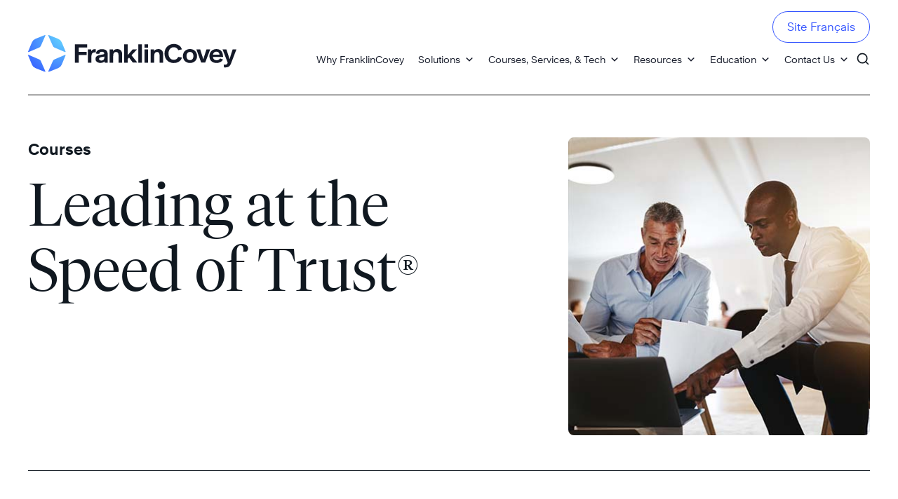

--- FILE ---
content_type: text/html; charset=UTF-8
request_url: https://franklincovey.ca/solutions/trust/speed-of-trust/
body_size: 17062
content:
<!doctype html>
<html lang="en-US" class="no-js">

<head>
			<!-- End Google Tag Manager (noscript) -->
		<script>(function(w,d,s,l,i){w[l]=w[l]||[];w[l].push({'gtm.start':
		new Date().getTime(),event:'gtm.js'});var f=d.getElementsByTagName(s)[0],
		j=d.createElement(s),dl=l!='dataLayer'?'&l='+l:'';j.async=true;j.src=
		'https://www.googletagmanager.com/gtm.js?id='+i+dl;f.parentNode.insertBefore(j,f);
		})(window,document,'script','dataLayer',"GTM-W2LBGKL");</script>
		<!-- End Google Tag Manager -->
		<meta charset="UTF-8">
			<title>Leading at the Speed of Trust® - FranklinCovey</title>
	
			<script src="https://js-na2.hsforms.net/forms/embed/developer/243478028.js" defer></script>
	
	<link href="//www.google-analytics.com" rel="dns-prefetch">

	<meta http-equiv="X-UA-Compatible" content="IE=edge">
	<meta name="viewport" content="width=device-width, initial-scale=1.0">

	<link rel="icon" type="image/x-icon" href="https://franklincovey.ca/wp-content/themes/franklincovey/img/favicon.ico">
    <link rel="shortcut icon" type="image/x-icon" href="https://franklincovey.ca/wp-content/themes/franklincovey/img/favicon.ico">

	
	<meta name='robots' content='index, follow, max-image-preview:large, max-snippet:-1, max-video-preview:-1' />

	<!-- This site is optimized with the Yoast SEO plugin v26.8 - https://yoast.com/product/yoast-seo-wordpress/ -->
	<meta name="description" content="Leading at the Speed of Trust® teaches principles of cultivating a high trust culture within your organization." />
	<link rel="canonical" href="https://franklincovey.ca/solutions/trust/speed-of-trust/" />
	<meta property="og:locale" content="en_US" />
	<meta property="og:type" content="article" />
	<meta property="og:title" content="Leading at the Speed of Trust® - FranklinCovey" />
	<meta property="og:description" content="Leading at the Speed of Trust® teaches principles of cultivating a high trust culture within your organization." />
	<meta property="og:url" content="https://franklincovey.ca/solutions/trust/speed-of-trust/" />
	<meta property="og:site_name" content="FranklinCovey" />
	<meta property="article:modified_time" content="2026-01-10T01:54:19+00:00" />
	<meta property="og:image" content="https://franklincovey.ca/wp-content/uploads/2022/05/MRKXXXXX_preview-image_opt4_V1.0.0.jpg" />
	<meta property="og:image:width" content="1200" />
	<meta property="og:image:height" content="630" />
	<meta property="og:image:type" content="image/jpeg" />
	<meta name="twitter:card" content="summary_large_image" />
	<script type="application/ld+json" class="yoast-schema-graph">{"@context":"https://schema.org","@graph":[{"@type":"WebPage","@id":"https://franklincovey.ca/solutions/trust/speed-of-trust/","url":"https://franklincovey.ca/solutions/trust/speed-of-trust/","name":"Leading at the Speed of Trust® - FranklinCovey","isPartOf":{"@id":"https://franklincovey.ca/#website"},"datePublished":"2020-10-30T11:12:01+00:00","dateModified":"2026-01-10T01:54:19+00:00","description":"Leading at the Speed of Trust® teaches principles of cultivating a high trust culture within your organization.","breadcrumb":{"@id":"https://franklincovey.ca/solutions/trust/speed-of-trust/#breadcrumb"},"inLanguage":"en-US","potentialAction":[{"@type":"ReadAction","target":["https://franklincovey.ca/solutions/trust/speed-of-trust/"]}]},{"@type":"BreadcrumbList","@id":"https://franklincovey.ca/solutions/trust/speed-of-trust/#breadcrumb","itemListElement":[{"@type":"ListItem","position":1,"name":"Home","item":"https://franklincovey.ca/"},{"@type":"ListItem","position":2,"name":"Solutions","item":"https://franklincovey.ca/solutions/"},{"@type":"ListItem","position":3,"name":"trust","item":"https://franklincovey.ca/solutions/trust/"},{"@type":"ListItem","position":4,"name":"Leading at the Speed of Trust®"}]},{"@type":"WebSite","@id":"https://franklincovey.ca/#website","url":"https://franklincovey.ca/","name":"FranklinCovey","description":"","publisher":{"@id":"https://franklincovey.ca/#organization"},"potentialAction":[{"@type":"SearchAction","target":{"@type":"EntryPoint","urlTemplate":"https://franklincovey.ca/?s={search_term_string}"},"query-input":{"@type":"PropertyValueSpecification","valueRequired":true,"valueName":"search_term_string"}}],"inLanguage":"en-US"},{"@type":"Organization","@id":"https://franklincovey.ca/#organization","name":"FranklinCovey","url":"https://franklincovey.ca/","logo":{"@type":"ImageObject","inLanguage":"en-US","@id":"https://franklincovey.ca/#/schema/logo/image/","url":"https://www.franklincovey.com/wp-content/uploads/2022/05/MRKXXXXX_preview-image_opt4_V1.0.0.jpg","contentUrl":"https://www.franklincovey.com/wp-content/uploads/2022/05/MRKXXXXX_preview-image_opt4_V1.0.0.jpg","width":1200,"height":630,"caption":"FranklinCovey"},"image":{"@id":"https://franklincovey.ca/#/schema/logo/image/"}}]}</script>
	<!-- / Yoast SEO plugin. -->


<link rel='dns-prefetch' href='//cdn.jsdelivr.net' />
<link rel='dns-prefetch' href='//cdnjs.cloudflare.com' />
<link rel="alternate" title="oEmbed (JSON)" type="application/json+oembed" href="https://franklincovey.ca/wp-json/oembed/1.0/embed?url=https%3A%2F%2Ffranklincovey.ca%2Fsolutions%2Ftrust%2Fspeed-of-trust%2F" />
<link rel="alternate" title="oEmbed (XML)" type="text/xml+oembed" href="https://franklincovey.ca/wp-json/oembed/1.0/embed?url=https%3A%2F%2Ffranklincovey.ca%2Fsolutions%2Ftrust%2Fspeed-of-trust%2F&#038;format=xml" />
<style id='wp-img-auto-sizes-contain-inline-css'>
img:is([sizes=auto i],[sizes^="auto," i]){contain-intrinsic-size:3000px 1500px}
/*# sourceURL=wp-img-auto-sizes-contain-inline-css */
</style>
<style id='wp-emoji-styles-inline-css'>

	img.wp-smiley, img.emoji {
		display: inline !important;
		border: none !important;
		box-shadow: none !important;
		height: 1em !important;
		width: 1em !important;
		margin: 0 0.07em !important;
		vertical-align: -0.1em !important;
		background: none !important;
		padding: 0 !important;
	}
/*# sourceURL=wp-emoji-styles-inline-css */
</style>
<style id='wp-block-library-inline-css'>
:root{--wp-block-synced-color:#7a00df;--wp-block-synced-color--rgb:122,0,223;--wp-bound-block-color:var(--wp-block-synced-color);--wp-editor-canvas-background:#ddd;--wp-admin-theme-color:#007cba;--wp-admin-theme-color--rgb:0,124,186;--wp-admin-theme-color-darker-10:#006ba1;--wp-admin-theme-color-darker-10--rgb:0,107,160.5;--wp-admin-theme-color-darker-20:#005a87;--wp-admin-theme-color-darker-20--rgb:0,90,135;--wp-admin-border-width-focus:2px}@media (min-resolution:192dpi){:root{--wp-admin-border-width-focus:1.5px}}.wp-element-button{cursor:pointer}:root .has-very-light-gray-background-color{background-color:#eee}:root .has-very-dark-gray-background-color{background-color:#313131}:root .has-very-light-gray-color{color:#eee}:root .has-very-dark-gray-color{color:#313131}:root .has-vivid-green-cyan-to-vivid-cyan-blue-gradient-background{background:linear-gradient(135deg,#00d084,#0693e3)}:root .has-purple-crush-gradient-background{background:linear-gradient(135deg,#34e2e4,#4721fb 50%,#ab1dfe)}:root .has-hazy-dawn-gradient-background{background:linear-gradient(135deg,#faaca8,#dad0ec)}:root .has-subdued-olive-gradient-background{background:linear-gradient(135deg,#fafae1,#67a671)}:root .has-atomic-cream-gradient-background{background:linear-gradient(135deg,#fdd79a,#004a59)}:root .has-nightshade-gradient-background{background:linear-gradient(135deg,#330968,#31cdcf)}:root .has-midnight-gradient-background{background:linear-gradient(135deg,#020381,#2874fc)}:root{--wp--preset--font-size--normal:16px;--wp--preset--font-size--huge:42px}.has-regular-font-size{font-size:1em}.has-larger-font-size{font-size:2.625em}.has-normal-font-size{font-size:var(--wp--preset--font-size--normal)}.has-huge-font-size{font-size:var(--wp--preset--font-size--huge)}.has-text-align-center{text-align:center}.has-text-align-left{text-align:left}.has-text-align-right{text-align:right}.has-fit-text{white-space:nowrap!important}#end-resizable-editor-section{display:none}.aligncenter{clear:both}.items-justified-left{justify-content:flex-start}.items-justified-center{justify-content:center}.items-justified-right{justify-content:flex-end}.items-justified-space-between{justify-content:space-between}.screen-reader-text{border:0;clip-path:inset(50%);height:1px;margin:-1px;overflow:hidden;padding:0;position:absolute;width:1px;word-wrap:normal!important}.screen-reader-text:focus{background-color:#ddd;clip-path:none;color:#444;display:block;font-size:1em;height:auto;left:5px;line-height:normal;padding:15px 23px 14px;text-decoration:none;top:5px;width:auto;z-index:100000}html :where(.has-border-color){border-style:solid}html :where([style*=border-top-color]){border-top-style:solid}html :where([style*=border-right-color]){border-right-style:solid}html :where([style*=border-bottom-color]){border-bottom-style:solid}html :where([style*=border-left-color]){border-left-style:solid}html :where([style*=border-width]){border-style:solid}html :where([style*=border-top-width]){border-top-style:solid}html :where([style*=border-right-width]){border-right-style:solid}html :where([style*=border-bottom-width]){border-bottom-style:solid}html :where([style*=border-left-width]){border-left-style:solid}html :where(img[class*=wp-image-]){height:auto;max-width:100%}:where(figure){margin:0 0 1em}html :where(.is-position-sticky){--wp-admin--admin-bar--position-offset:var(--wp-admin--admin-bar--height,0px)}@media screen and (max-width:600px){html :where(.is-position-sticky){--wp-admin--admin-bar--position-offset:0px}}

/*# sourceURL=wp-block-library-inline-css */
</style><style id='global-styles-inline-css'>
:root{--wp--preset--aspect-ratio--square: 1;--wp--preset--aspect-ratio--4-3: 4/3;--wp--preset--aspect-ratio--3-4: 3/4;--wp--preset--aspect-ratio--3-2: 3/2;--wp--preset--aspect-ratio--2-3: 2/3;--wp--preset--aspect-ratio--16-9: 16/9;--wp--preset--aspect-ratio--9-16: 9/16;--wp--preset--color--black: #000000;--wp--preset--color--cyan-bluish-gray: #abb8c3;--wp--preset--color--white: #ffffff;--wp--preset--color--pale-pink: #f78da7;--wp--preset--color--vivid-red: #cf2e2e;--wp--preset--color--luminous-vivid-orange: #ff6900;--wp--preset--color--luminous-vivid-amber: #fcb900;--wp--preset--color--light-green-cyan: #7bdcb5;--wp--preset--color--vivid-green-cyan: #00d084;--wp--preset--color--pale-cyan-blue: #8ed1fc;--wp--preset--color--vivid-cyan-blue: #0693e3;--wp--preset--color--vivid-purple: #9b51e0;--wp--preset--gradient--vivid-cyan-blue-to-vivid-purple: linear-gradient(135deg,rgb(6,147,227) 0%,rgb(155,81,224) 100%);--wp--preset--gradient--light-green-cyan-to-vivid-green-cyan: linear-gradient(135deg,rgb(122,220,180) 0%,rgb(0,208,130) 100%);--wp--preset--gradient--luminous-vivid-amber-to-luminous-vivid-orange: linear-gradient(135deg,rgb(252,185,0) 0%,rgb(255,105,0) 100%);--wp--preset--gradient--luminous-vivid-orange-to-vivid-red: linear-gradient(135deg,rgb(255,105,0) 0%,rgb(207,46,46) 100%);--wp--preset--gradient--very-light-gray-to-cyan-bluish-gray: linear-gradient(135deg,rgb(238,238,238) 0%,rgb(169,184,195) 100%);--wp--preset--gradient--cool-to-warm-spectrum: linear-gradient(135deg,rgb(74,234,220) 0%,rgb(151,120,209) 20%,rgb(207,42,186) 40%,rgb(238,44,130) 60%,rgb(251,105,98) 80%,rgb(254,248,76) 100%);--wp--preset--gradient--blush-light-purple: linear-gradient(135deg,rgb(255,206,236) 0%,rgb(152,150,240) 100%);--wp--preset--gradient--blush-bordeaux: linear-gradient(135deg,rgb(254,205,165) 0%,rgb(254,45,45) 50%,rgb(107,0,62) 100%);--wp--preset--gradient--luminous-dusk: linear-gradient(135deg,rgb(255,203,112) 0%,rgb(199,81,192) 50%,rgb(65,88,208) 100%);--wp--preset--gradient--pale-ocean: linear-gradient(135deg,rgb(255,245,203) 0%,rgb(182,227,212) 50%,rgb(51,167,181) 100%);--wp--preset--gradient--electric-grass: linear-gradient(135deg,rgb(202,248,128) 0%,rgb(113,206,126) 100%);--wp--preset--gradient--midnight: linear-gradient(135deg,rgb(2,3,129) 0%,rgb(40,116,252) 100%);--wp--preset--font-size--small: 13px;--wp--preset--font-size--medium: 20px;--wp--preset--font-size--large: 36px;--wp--preset--font-size--x-large: 42px;--wp--preset--spacing--20: 0.44rem;--wp--preset--spacing--30: 0.67rem;--wp--preset--spacing--40: 1rem;--wp--preset--spacing--50: 1.5rem;--wp--preset--spacing--60: 2.25rem;--wp--preset--spacing--70: 3.38rem;--wp--preset--spacing--80: 5.06rem;--wp--preset--shadow--natural: 6px 6px 9px rgba(0, 0, 0, 0.2);--wp--preset--shadow--deep: 12px 12px 50px rgba(0, 0, 0, 0.4);--wp--preset--shadow--sharp: 6px 6px 0px rgba(0, 0, 0, 0.2);--wp--preset--shadow--outlined: 6px 6px 0px -3px rgb(255, 255, 255), 6px 6px rgb(0, 0, 0);--wp--preset--shadow--crisp: 6px 6px 0px rgb(0, 0, 0);}:where(.is-layout-flex){gap: 0.5em;}:where(.is-layout-grid){gap: 0.5em;}body .is-layout-flex{display: flex;}.is-layout-flex{flex-wrap: wrap;align-items: center;}.is-layout-flex > :is(*, div){margin: 0;}body .is-layout-grid{display: grid;}.is-layout-grid > :is(*, div){margin: 0;}:where(.wp-block-columns.is-layout-flex){gap: 2em;}:where(.wp-block-columns.is-layout-grid){gap: 2em;}:where(.wp-block-post-template.is-layout-flex){gap: 1.25em;}:where(.wp-block-post-template.is-layout-grid){gap: 1.25em;}.has-black-color{color: var(--wp--preset--color--black) !important;}.has-cyan-bluish-gray-color{color: var(--wp--preset--color--cyan-bluish-gray) !important;}.has-white-color{color: var(--wp--preset--color--white) !important;}.has-pale-pink-color{color: var(--wp--preset--color--pale-pink) !important;}.has-vivid-red-color{color: var(--wp--preset--color--vivid-red) !important;}.has-luminous-vivid-orange-color{color: var(--wp--preset--color--luminous-vivid-orange) !important;}.has-luminous-vivid-amber-color{color: var(--wp--preset--color--luminous-vivid-amber) !important;}.has-light-green-cyan-color{color: var(--wp--preset--color--light-green-cyan) !important;}.has-vivid-green-cyan-color{color: var(--wp--preset--color--vivid-green-cyan) !important;}.has-pale-cyan-blue-color{color: var(--wp--preset--color--pale-cyan-blue) !important;}.has-vivid-cyan-blue-color{color: var(--wp--preset--color--vivid-cyan-blue) !important;}.has-vivid-purple-color{color: var(--wp--preset--color--vivid-purple) !important;}.has-black-background-color{background-color: var(--wp--preset--color--black) !important;}.has-cyan-bluish-gray-background-color{background-color: var(--wp--preset--color--cyan-bluish-gray) !important;}.has-white-background-color{background-color: var(--wp--preset--color--white) !important;}.has-pale-pink-background-color{background-color: var(--wp--preset--color--pale-pink) !important;}.has-vivid-red-background-color{background-color: var(--wp--preset--color--vivid-red) !important;}.has-luminous-vivid-orange-background-color{background-color: var(--wp--preset--color--luminous-vivid-orange) !important;}.has-luminous-vivid-amber-background-color{background-color: var(--wp--preset--color--luminous-vivid-amber) !important;}.has-light-green-cyan-background-color{background-color: var(--wp--preset--color--light-green-cyan) !important;}.has-vivid-green-cyan-background-color{background-color: var(--wp--preset--color--vivid-green-cyan) !important;}.has-pale-cyan-blue-background-color{background-color: var(--wp--preset--color--pale-cyan-blue) !important;}.has-vivid-cyan-blue-background-color{background-color: var(--wp--preset--color--vivid-cyan-blue) !important;}.has-vivid-purple-background-color{background-color: var(--wp--preset--color--vivid-purple) !important;}.has-black-border-color{border-color: var(--wp--preset--color--black) !important;}.has-cyan-bluish-gray-border-color{border-color: var(--wp--preset--color--cyan-bluish-gray) !important;}.has-white-border-color{border-color: var(--wp--preset--color--white) !important;}.has-pale-pink-border-color{border-color: var(--wp--preset--color--pale-pink) !important;}.has-vivid-red-border-color{border-color: var(--wp--preset--color--vivid-red) !important;}.has-luminous-vivid-orange-border-color{border-color: var(--wp--preset--color--luminous-vivid-orange) !important;}.has-luminous-vivid-amber-border-color{border-color: var(--wp--preset--color--luminous-vivid-amber) !important;}.has-light-green-cyan-border-color{border-color: var(--wp--preset--color--light-green-cyan) !important;}.has-vivid-green-cyan-border-color{border-color: var(--wp--preset--color--vivid-green-cyan) !important;}.has-pale-cyan-blue-border-color{border-color: var(--wp--preset--color--pale-cyan-blue) !important;}.has-vivid-cyan-blue-border-color{border-color: var(--wp--preset--color--vivid-cyan-blue) !important;}.has-vivid-purple-border-color{border-color: var(--wp--preset--color--vivid-purple) !important;}.has-vivid-cyan-blue-to-vivid-purple-gradient-background{background: var(--wp--preset--gradient--vivid-cyan-blue-to-vivid-purple) !important;}.has-light-green-cyan-to-vivid-green-cyan-gradient-background{background: var(--wp--preset--gradient--light-green-cyan-to-vivid-green-cyan) !important;}.has-luminous-vivid-amber-to-luminous-vivid-orange-gradient-background{background: var(--wp--preset--gradient--luminous-vivid-amber-to-luminous-vivid-orange) !important;}.has-luminous-vivid-orange-to-vivid-red-gradient-background{background: var(--wp--preset--gradient--luminous-vivid-orange-to-vivid-red) !important;}.has-very-light-gray-to-cyan-bluish-gray-gradient-background{background: var(--wp--preset--gradient--very-light-gray-to-cyan-bluish-gray) !important;}.has-cool-to-warm-spectrum-gradient-background{background: var(--wp--preset--gradient--cool-to-warm-spectrum) !important;}.has-blush-light-purple-gradient-background{background: var(--wp--preset--gradient--blush-light-purple) !important;}.has-blush-bordeaux-gradient-background{background: var(--wp--preset--gradient--blush-bordeaux) !important;}.has-luminous-dusk-gradient-background{background: var(--wp--preset--gradient--luminous-dusk) !important;}.has-pale-ocean-gradient-background{background: var(--wp--preset--gradient--pale-ocean) !important;}.has-electric-grass-gradient-background{background: var(--wp--preset--gradient--electric-grass) !important;}.has-midnight-gradient-background{background: var(--wp--preset--gradient--midnight) !important;}.has-small-font-size{font-size: var(--wp--preset--font-size--small) !important;}.has-medium-font-size{font-size: var(--wp--preset--font-size--medium) !important;}.has-large-font-size{font-size: var(--wp--preset--font-size--large) !important;}.has-x-large-font-size{font-size: var(--wp--preset--font-size--x-large) !important;}
/*# sourceURL=global-styles-inline-css */
</style>

<style id='classic-theme-styles-inline-css'>
/*! This file is auto-generated */
.wp-block-button__link{color:#fff;background-color:#32373c;border-radius:9999px;box-shadow:none;text-decoration:none;padding:calc(.667em + 2px) calc(1.333em + 2px);font-size:1.125em}.wp-block-file__button{background:#32373c;color:#fff;text-decoration:none}
/*# sourceURL=/wp-includes/css/classic-themes.min.css */
</style>
<link rel='stylesheet' id='megamenu-css' href='https://franklincovey.ca/wp-content/uploads/maxmegamenu/style.css?ver=fc6fc3' media='all' />
<link rel='stylesheet' id='dashicons-css' href='https://franklincovey.ca/wp-includes/css/dashicons.min.css?ver=bdd147220e31bca6ee8471f10d877ca6' media='all' />
<link rel='stylesheet' id='normalize-css' href='https://franklincovey.ca/wp-content/themes/franklincovey/normalize.min.css?ver=1.0' media='all' />
<link rel='stylesheet' id='slick-styles-css' href='https://franklincovey.ca/wp-content/themes/franklincovey/js/lib/slick/slick.min.css?ver=1.2' media='all' />
<link rel='stylesheet' id='uikit-styles-css' href='//cdn.jsdelivr.net/npm/uikit@3.19.2/dist/css/uikit.min.css?ver=1.0' media='all' />
<link rel='stylesheet' id='html5blank-css' href='https://franklincovey.ca/wp-content/themes/franklincovey/style.css?ver=1.0' media='all' />
<link rel='stylesheet' id='main-styles-css' href='https://franklincovey.ca/wp-content/themes/franklincovey/css/styles.min.css?ver=1.16.0' media='all' />
<script src="https://franklincovey.ca/wp-content/themes/franklincovey/js/lib/conditionizr-4.3.0.min.js?ver=4.3.0" id="conditionizr-js"></script>
<script src="https://franklincovey.ca/wp-content/themes/franklincovey/js/lib/modernizr-2.7.1.min.js?ver=2.7.1" id="modernizr-js"></script>
<script src="//cdn.jsdelivr.net/npm/uikit@3.19.2/dist/js/uikit.min.js?ver=2.7.1" id="uikit-js"></script>
<script src="https://franklincovey.ca/wp-includes/js/jquery/jquery.min.js?ver=3.7.1" id="jquery-core-js"></script>
<script src="https://franklincovey.ca/wp-includes/js/jquery/jquery-migrate.min.js?ver=3.4.1" id="jquery-migrate-js"></script>
<script src="https://franklincovey.ca/wp-content/themes/franklincovey/js/lib/slick/slick.min.js?ver=1.1" id="slick-js"></script>
<link rel="https://api.w.org/" href="https://franklincovey.ca/wp-json/" /><link rel="alternate" title="JSON" type="application/json" href="https://franklincovey.ca/wp-json/wp/v2/pages/8" />
		<!-- GA Google Analytics @ https://m0n.co/ga -->
		<script async src="https://www.googletagmanager.com/gtag/js?id=G-Z68DKN83TR"></script>
		<script>
			window.dataLayer = window.dataLayer || [];
			function gtag(){dataLayer.push(arguments);}
			gtag('js', new Date());
			gtag('config', 'G-Z68DKN83TR');
		</script>

	
<!-- hreflang Tags -->
		<link rel="alternate" hreflang="EN-GB" href="https://www.franklincovey.co.uk/solutions/leading-at-the-speed-of-trust/" />
			<link rel="alternate" hreflang="EN-GG" href="https://www.franklincovey.co.uk/solutions/leading-at-the-speed-of-trust/" />
			<link rel="alternate" hreflang="EN-IM" href="https://www.franklincovey.co.uk/solutions/leading-at-the-speed-of-trust/" />
			<link rel="alternate" hreflang="EN-JE" href="https://www.franklincovey.co.uk/solutions/leading-at-the-speed-of-trust/" />
			<link rel="alternate" hreflang="EN-AU" href="https://www.franklincovey.com.au/solutions/trust/leading-at-the-speed-of-trust/" />
			<link rel="alternate" hreflang="EN-CA" href="https://franklincovey.ca/solutions/trust/speed-of-trust/" />
			<link rel="alternate" hreflang="EN-IE" href="https://www.franklincovey.ie/solutions/leading-at-the-speed-of-trust/" />
			<link rel="alternate" hreflang="EN-DE" href="https://www.franklincovey.de/en/solutions/speed-of-trust/" />
			<link rel="alternate" hreflang="EN-CH" href="https://www.franklincovey.de/en/solutions/speed-of-trust/" />
			<link rel="alternate" hreflang="EN-AT" href="https://www.franklincovey.de/en/solutions/speed-of-trust/" />
			<link rel="alternate" hreflang="DE-DE" href="https://www.franklincovey.de/de/programme/schnelligkeit-durch-vertrauen/" />
			<link rel="alternate" hreflang="DE-CH" href="https://www.franklincovey.de/de/programme/schnelligkeit-durch-vertrauen/" />
			<link rel="alternate" hreflang="DE-AT" href="https://www.franklincovey.de/de/programme/schnelligkeit-durch-vertrauen/" />
			<link rel="alternate" hreflang="EN-NO" href="https://franklincovey.no/courses/leading-at-the-speed-of-trust/" />
			<link rel="alternate" hreflang="EN-PH" href="https://franklincovey.ph/courses/leading-at-the-speed-of-trust/" />
			<link rel="alternate" hreflang="EN-US" href="https://www.franklincovey.com/courses/leading-at-the-speed-of-trust/" />
			<link rel="alternate" hreflang="X-DEFAULT" href="https://www.franklincovey.com/courses/leading-at-the-speed-of-trust/" />
	<!-- END hreflang Tags -->
<style type="text/css">/** Mega Menu CSS: fs **/</style>
	<script>
		// conditionizr.com
		// configure environment tests
		conditionizr.config({
			assets: 'https://franklincovey.ca/wp-content/themes/franklincovey',
			tests: {}
		});
	</script>
			<script src="//app-ab10.marketo.com/js/forms2/js/forms2.min.js"></script>
	</head>

<body class="wp-singular page-template-default page page-id-8 page-child parent-pageid-27 wp-theme-franklincovey mega-menu-max-mega-menu-1 speed-of-trust" id="body-element">
			<!-- Google Tag Manager -->
		<noscript><iframe src="https://www.googletagmanager.com/ns.html?id=GTM-W2LBGKL" height="0" width="0" style="display:none;visibility:hidden"></iframe></noscript>
		<div id="page" class="uk-container">
		<a class="skip-link screen-reader-text" href="#content">Skip to content</a>
				<header class="header" id="main-header">
			<div class="inner">
	<!-- search -->
<div class="form-container">
	<form class="search" method="get" action="https://franklincovey.ca" role="search">
		<label for="search_field">Search</label>
		<input class="search-input" type="search" name="s" placeholder="To search, type and hit enter." id="search_field">
	</form>
	<a href="#" id="close_search" class="close-search" title="Close Search">
		<svg width="25" height="26" viewBox="0 0 25 26" fill="none" xmlns="http://www.w3.org/2000/svg">
			<rect x="22.7529" y="0.625" width="3" height="32" transform="rotate(45 22.7529 0.625)" fill="white"/>
			<rect x="24.874" y="23.2539" width="3" height="32" transform="rotate(135 24.874 23.2539)" fill="white"/>
		</svg>
	</a>

</div>
<!-- /search -->
	<div class="logo">
		<a href="https://franklincovey.ca">
			<img src="https://franklincovey.ca/wp-content/uploads/2022/02/FC_logo.svg" alt="Company Logo" width="297" height="53">
		</a>
	</div>
	<div class="desktop-menu">
		<div id="mega-menu-wrap-max_mega_menu_1" class="mega-menu-wrap"><div class="mega-menu-toggle"><div class="mega-toggle-blocks-left"></div><div class="mega-toggle-blocks-center"></div><div class="mega-toggle-blocks-right"><div class='mega-toggle-block mega-menu-toggle-animated-block mega-toggle-block-1' id='mega-toggle-block-1'><button aria-label="Toggle Menu" class="mega-toggle-animated mega-toggle-animated-slider" type="button" aria-expanded="false">
                  <span class="mega-toggle-animated-box">
                    <span class="mega-toggle-animated-inner"></span>
                  </span>
                </button></div></div></div><ul id="mega-menu-max_mega_menu_1" class="mega-menu max-mega-menu mega-menu-horizontal mega-no-js" data-event="hover_intent" data-effect="fade_up" data-effect-speed="200" data-effect-mobile="slide_left" data-effect-speed-mobile="200" data-mobile-force-width="body" data-second-click="go" data-document-click="collapse" data-vertical-behaviour="standard" data-breakpoint="1225" data-unbind="true" data-mobile-state="collapse_all" data-mobile-direction="vertical" data-hover-intent-timeout="300" data-hover-intent-interval="100"><li class="mega-close-btn mega-menu-item mega-menu-item-type-custom mega-menu-item-object-custom mega-align-bottom-left mega-menu-flyout mega-menu-item-15545 close-btn" id="mega-menu-item-15545"><a class="mega-menu-link" href="#" tabindex="0">Hidden Close Button (Mobile)</a></li><li class="mega-menu-item mega-menu-item-type-post_type mega-menu-item-object-page mega-align-bottom-left mega-menu-flyout mega-menu-item-13689" id="mega-menu-item-13689"><a class="mega-menu-link" href="https://franklincovey.ca/why-franklincovey/" tabindex="0">Why FranklinCovey</a></li><li class="mega-solutions-nav mega-menu-item mega-menu-item-type-custom mega-menu-item-object-custom mega-menu-megamenu mega-menu-item-has-children mega-align-bottom-left mega-menu-megamenu mega-menu-item-13690 solutions-nav" id="mega-menu-item-13690"><a class="mega-menu-link" href="#" aria-expanded="false" tabindex="0">Solutions<span class="mega-indicator" aria-hidden="true"></span></a>
<ul class="mega-sub-menu">
<li class="mega-menu-item mega-menu-item-type-widget widget_media_image mega-menu-column-standard mega-menu-columns-2-of-6 mega-menu-item-media_image-2" style="--columns:6; --span:2" id="mega-menu-item-media_image-2"><img width="260" height="260" src="https://franklincovey.ca/wp-content/uploads/2022/01/menu-develop-your-leaders.jpg" class="image wp-image-15605  attachment-full size-full" alt="" style="max-width: 100%; height: auto;" decoding="async" fetchpriority="high" /></li><li class="mega-menu-item mega-menu-item-type-widget widget_custom_html mega-menu-column-standard mega-menu-columns-4-of-6 mega-menu-item-custom_html-2" style="--columns:6; --span:4" id="mega-menu-item-custom_html-2"><div class="textwidget custom-html-widget"><a class="mega-sub-link" href="/leadership">
	<h3>
		Develop Your Leaders
	</h3>
	<p>
		Develop leaders who can build highly effective teams, navigate change, and deliver exceptional business results.
	</p>
</a></div></li><li class="mega-menu-item mega-menu-item-type-widget widget_media_image mega-menu-column-standard mega-menu-columns-2-of-6 mega-menu-clear mega-menu-item-media_image-3" style="--columns:6; --span:2" id="mega-menu-item-media_image-3"><img width="260" height="260" src="https://franklincovey.ca/wp-content/uploads/2022/01/winning-culture-smiling-woman.jpg" class="image wp-image-15512  attachment-full size-full" alt="" style="max-width: 100%; height: auto;" decoding="async" /></li><li class="mega-menu-item mega-menu-item-type-widget widget_custom_html mega-menu-column-standard mega-menu-columns-4-of-6 mega-menu-item-custom_html-3" style="--columns:6; --span:4" id="mega-menu-item-custom_html-3"><div class="textwidget custom-html-widget"><a class="mega-sub-link" href="/individual-effectiveness">
	<h3>
		Engage Your People
	</h3>
	<p>
		Build the power skills of personal and interpersonal effectiveness to unlock the potential in your organization.
	</p>
</a></div></li><li class="mega-menu-item mega-menu-item-type-widget widget_media_image mega-menu-column-standard mega-menu-columns-2-of-6 mega-menu-clear mega-menu-item-media_image-4" style="--columns:6; --span:2" id="mega-menu-item-media_image-4"><img width="260" height="260" src="https://franklincovey.ca/wp-content/uploads/2022/01/menu-winning-culture.jpg" class="image wp-image-15618  attachment-full size-full" alt="" style="max-width: 100%; height: auto;" decoding="async" /></li><li class="mega-menu-item mega-menu-item-type-widget widget_custom_html mega-menu-column-standard mega-menu-columns-4-of-6 mega-menu-item-custom_html-4" style="--columns:6; --span:4" id="mega-menu-item-custom_html-4"><div class="textwidget custom-html-widget"><a class="mega-sub-link" href="/winning-culture">
	<h3>
		Build a Winning Culture
	</h3>
	<p>
		Cultivate a high-trust, inclusive culture where great ideas thrive and people can do their very best work.
	</p>
</a></div></li><li class="mega-menu-item mega-menu-item-type-widget widget_media_image mega-menu-column-standard mega-menu-columns-2-of-6 mega-menu-clear mega-menu-item-media_image-5" style="--columns:6; --span:2" id="mega-menu-item-media_image-5"><img width="260" height="260" src="https://franklincovey.ca/wp-content/uploads/2022/01/business-results-smiling-man-in-suit.jpg" class="image wp-image-15513  attachment-full size-full" alt="" style="max-width: 100%; height: auto;" decoding="async" /></li><li class="mega-menu-item mega-menu-item-type-widget widget_custom_html mega-menu-column-standard mega-menu-columns-4-of-6 mega-menu-item-custom_html-5" style="--columns:6; --span:4" id="mega-menu-item-custom_html-5"><div class="textwidget custom-html-widget"><a class="mega-sub-link" href="/business-results">
	<h3>
		Achieve Breakthrough Results
	</h3>
	<p>
		Turn sporadic performance into a system of consistent, predictable results for your business.
	</p>
</a></div></li></ul>
</li><li class="mega-courses-nav mega-menu-item mega-menu-item-type-custom mega-menu-item-object-custom mega-menu-item-has-children mega-menu-megamenu mega-menu-grid mega-align-bottom-left mega-menu-grid mega-menu-item-13695 courses-nav" id="mega-menu-item-13695"><a class="mega-menu-link" href="#" aria-expanded="false" tabindex="0">Courses, Services, & Tech<span class="mega-indicator" aria-hidden="true"></span></a>
<ul class="mega-sub-menu" role='presentation'>
<li class="mega-menu-row" id="mega-menu-13695-0">
	<ul class="mega-sub-menu" style='--columns:12' role='presentation'>
<li class="mega-menu-column mega-menu-columns-4-of-12" style="--columns:12; --span:4" id="mega-menu-13695-0-0">
		<ul class="mega-sub-menu">
<li class="mega-menu-item mega-menu-item-type-widget widget_nav_menu mega-menu-item-nav_menu-5" id="mega-menu-item-nav_menu-5"><h4 class="mega-block-title">Courses</h4><div class="menu-courses-container"><ul id="menu-courses" class="menu"><li id="menu-item-13912" class="menu-item menu-item-type-custom menu-item-object-custom menu-item-13912"><a href="/the-4-disciplines/">The 4 Disciplines of Execution®</a></li>
<li id="menu-item-13913" class="menu-item menu-item-type-custom menu-item-object-custom menu-item-13913"><a href="/solutions/4essentialroles/">The 4 Essential Roles of Leadership®</a></li>
<li id="menu-item-13914" class="menu-item menu-item-type-custom menu-item-object-custom menu-item-13914"><a href="/the-5-choices/">The 5 Choices to Extraordinary Productivity®</a></li>
<li id="menu-item-13915" class="menu-item menu-item-type-custom menu-item-object-custom menu-item-13915"><a href="/solutions/6-critical-practices/">The 6 Critical Practices for Leading a Team™</a></li>
<li id="menu-item-15339" class="menu-item menu-item-type-custom menu-item-object-custom menu-item-15339"><a href="/solutions/leadership/7-habits-managers/">The 7 Habits for Managers®  Essential Skills and Tools for Leading Teams</a></li>
<li id="menu-item-15341" class="menu-item menu-item-type-custom menu-item-object-custom menu-item-15341"><a href="/solutions/leadership/7-habits-leader-implementation/">The 7 Habits Leader Implementation</a></li>
<li id="menu-item-15262" class="menu-item menu-item-type-custom menu-item-object-custom menu-item-15262"><a href="/the-7-habits/">The 7 Habits of Highly Effective People®</a></li>
<li id="menu-item-15340" class="menu-item menu-item-type-custom menu-item-object-custom menu-item-15340"><a href="/solutions/leadership/7habits-foundations/">The 7 Habits of Highly Effective People®: Foundations</a></li>
<li id="menu-item-16751" class="menu-item menu-item-type-custom menu-item-object-custom menu-item-16751"><a href="/solutions/7-habits-on-the-inside/">The 7 Habits® on the Inside</a></li>
<li id="menu-item-15343" class="menu-item menu-item-type-custom menu-item-object-custom menu-item-15343"><a href="/solutions/leadership/building-business-acumen/">Building Business Acumen What the CEO Wants You to Know™</a></li>
<li id="menu-item-13993" class="menu-item menu-item-type-custom menu-item-object-custom menu-item-13993"><a href="/change/">Change: How to Turn Uncertainty Into Opportunity™</a></li>
<li id="menu-item-15344" class="menu-item menu-item-type-custom menu-item-object-custom menu-item-15344"><a href="/solutions/customer-loyalty/employee-loyalty/">Employee Loyalty and Engagement (ELE)</a></li>
<li id="menu-item-15263" class="menu-item menu-item-type-custom menu-item-object-custom menu-item-15263"><a href="/trust-and-inspire/">Fundamental Beliefs of Trust &#038; Inspire Leaders™</a></li>
<li id="menu-item-15353" class="menu-item menu-item-type-custom menu-item-object-custom menu-item-15353"><a href="/solutions/sales-performance/closing-the-sale/">Helping Clients Succeed®: Closing the Sale</a></li>
</ul></div></li>		</ul>
</li><li class="mega-menu-column mega-menu-columns-4-of-12" style="--columns:12; --span:4" id="mega-menu-13695-0-1">
		<ul class="mega-sub-menu">
<li class="mega-menu-item mega-menu-item-type-widget widget_nav_menu mega-menu-item-nav_menu-6" id="mega-menu-item-nav_menu-6"><h4 class="mega-block-title">&nbsp;</h4><div class="menu-courses-2-container"><ul id="menu-courses-2" class="menu"><li id="menu-item-16752" class="menu-item menu-item-type-custom menu-item-object-custom menu-item-16752"><a href="/solutions/sales-performance/filling-your-pipeline/">Helping Clients Succeed®: Filling Your Pipeline</a></li>
<li id="menu-item-15422" class="menu-item menu-item-type-custom menu-item-object-custom menu-item-15422"><a href="/solutions/sales-performance/qualifying-opportunities/">Helping Clients Succeed®: Qualifying Opportunities</a></li>
<li id="menu-item-15423" class="menu-item menu-item-type-custom menu-item-object-custom menu-item-15423"><a href="/microlearning-for-individuals/">Microlearning for Individuals</a></li>
<li id="menu-item-15424" class="menu-item menu-item-type-custom menu-item-object-custom menu-item-15424"><a href="/microlearning/">Microlearning for Managers</a></li>
<li id="menu-item-15425" class="menu-item menu-item-type-custom menu-item-object-custom current-menu-item menu-item-15425"><a href="/solutions/trust/speed-of-trust/" aria-current="page">Leading at the Speed of Trust®</a></li>
<li id="menu-item-15426" class="menu-item menu-item-type-custom menu-item-object-custom menu-item-15426"><a href="/solutions/customer-loyalty/leading/">Leading Customer Loyalty®</a></li>
<li id="menu-item-15427" class="menu-item menu-item-type-custom menu-item-object-custom menu-item-15427"><a href="/solutions/customer-loyalty/netpromoter/">Net Promoter System (NPS)</a></li>
<li id="menu-item-15428" class="menu-item menu-item-type-custom menu-item-object-custom menu-item-15428"><a href="/multipliers/">Multipliers®: How the Best Leaders Ignite Everyone’s Intelligence</a></li>
<li id="menu-item-15429" class="menu-item menu-item-type-custom menu-item-object-custom menu-item-15429"><a href="/solutions/productivity/presentation-advantage/">Presentation Advantage</a></li>
<li id="menu-item-15430" class="menu-item menu-item-type-custom menu-item-object-custom menu-item-15430"><a href="/solutions/productivity/project-management/">Project Management Essentials</a></li>
<li id="menu-item-15431" class="menu-item menu-item-type-custom menu-item-object-custom menu-item-15431"><a href="/solutions/trust/smart-trust/">Smart Trust</a></li>
<li id="menu-item-15432" class="menu-item menu-item-type-custom menu-item-object-custom menu-item-15432"><a href="/solutions/trust/speed-of-trust-foundations/">The Speed of Trust: Foundations</a></li>
<li id="menu-item-15433" class="menu-item menu-item-type-custom menu-item-object-custom menu-item-15433"><a href="/unconscious-bias/">Unconscious Bias: Understanding Bias to Unleash Potential™</a></li>
<li id="menu-item-22237" class="menu-item menu-item-type-custom menu-item-object-custom menu-item-22237"><a href="/inclusive-leadership/">Inclusive Leadership</a></li>
</ul></div></li>		</ul>
</li><li class="mega-menu-column mega-menu-columns-4-of-12" style="--columns:12; --span:4" id="mega-menu-13695-0-2">
		<ul class="mega-sub-menu">
<li class="mega-menu-item mega-menu-item-type-widget widget_nav_menu mega-menu-item-nav_menu-7" id="mega-menu-item-nav_menu-7"><h4 class="mega-block-title">Services</h4><div class="menu-services-container"><ul id="menu-services" class="menu"><li id="menu-item-13916" class="menu-item menu-item-type-custom menu-item-object-custom menu-item-13916"><a href="/coaching">Coaching</a></li>
</ul></div></li><li class="mega-menu-item mega-menu-item-type-widget widget_nav_menu mega-menu-item-nav_menu-8" id="mega-menu-item-nav_menu-8"><h4 class="mega-block-title">Technology</h4><div class="menu-technology-container"><ul id="menu-technology" class="menu"><li id="menu-item-22158" class="menu-item menu-item-type-custom menu-item-object-custom menu-item-22158"><a href="/impact-platform/">Impact Platform</a></li>
<li id="menu-item-22159" class="btn btn-outline first menu-item menu-item-type-custom menu-item-object-custom menu-item-22159"><a href="/all-access-pass/">All Access Pass</a></li>
<li id="menu-item-22160" class="btn btn-outline menu-item menu-item-type-custom menu-item-object-custom menu-item-22160"><a target="_blank" href="https://www.leaderinme.org/">The Leader in Me</a></li>
</ul></div></li>		</ul>
</li>	</ul>
</li></ul>
</li><li class="mega-menu-item mega-menu-item-type-custom mega-menu-item-object-custom mega-menu-item-has-children mega-menu-megamenu mega-align-bottom-left mega-menu-megamenu mega-menu-item-13700" id="mega-menu-item-13700"><a class="mega-menu-link" href="#" aria-expanded="false" tabindex="0">Resources<span class="mega-indicator" aria-hidden="true"></span></a>
<ul class="mega-sub-menu">
<li class="mega-menu-item mega-menu-item-type-custom mega-menu-item-object-custom mega-menu-column-standard mega-menu-columns-1-of-1 mega-menu-item-16251" style="--columns:1; --span:1" id="mega-menu-item-16251"><a class="mega-menu-link" href="/events/">Personal Workshops</a></li><li class="mega-menu-item mega-menu-item-type-custom mega-menu-item-object-custom mega-menu-column-standard mega-menu-columns-1-of-1 mega-menu-clear mega-menu-item-14030" style="--columns:1; --span:1" id="mega-menu-item-14030"><a target="_blank" class="mega-menu-link" href="https://resources.franklincovey.com/blog">Blog</a></li><li class="mega-menu-item mega-menu-item-type-custom mega-menu-item-object-custom mega-menu-column-standard mega-menu-columns-1-of-1 mega-menu-clear mega-menu-item-14031" style="--columns:1; --span:1" id="mega-menu-item-14031"><a target="_blank" class="mega-menu-link" href="https://resources.franklincovey.com/podcasts">Podcasts</a></li><li class="mega-menu-item mega-menu-item-type-custom mega-menu-item-object-custom mega-menu-column-standard mega-menu-columns-1-of-1 mega-menu-clear mega-menu-item-14032" style="--columns:1; --span:1" id="mega-menu-item-14032"><a target="_blank" class="mega-menu-link" href="https://msb.franklincovey.com/">Mission Statement Builder</a></li><li class="mega-menu-item mega-menu-item-type-custom mega-menu-item-object-custom mega-menu-column-standard mega-menu-columns-1-of-1 mega-menu-clear mega-menu-item-14033" style="--columns:1; --span:1" id="mega-menu-item-14033"><a target="_blank" class="mega-menu-link" href="https://resources.franklincovey.com/">Resource Center</a></li><li class="mega-menu-item mega-menu-item-type-custom mega-menu-item-object-custom mega-menu-column-standard mega-menu-columns-1-of-1 mega-menu-clear mega-menu-item-17272" style="--columns:1; --span:1" id="mega-menu-item-17272"><a target="_blank" class="mega-menu-link" href="https://7habitsstore.com/">Books</a></li><li class="mega-menu-item mega-menu-item-type-custom mega-menu-item-object-custom mega-menu-column-standard mega-menu-columns-1-of-1 mega-menu-clear mega-menu-item-14035" style="--columns:1; --span:1" id="mega-menu-item-14035"><a target="_blank" class="mega-menu-link" href="https://shop.franklinplanner.com/store/">Planners</a></li></ul>
</li><li class="mega-menu-item mega-menu-item-type-custom mega-menu-item-object-custom mega-menu-megamenu mega-menu-item-has-children mega-align-bottom-left mega-menu-megamenu mega-menu-item-13999" id="mega-menu-item-13999"><a class="mega-menu-link" href="#" aria-expanded="false" tabindex="0">Education<span class="mega-indicator" aria-hidden="true"></span></a>
<ul class="mega-sub-menu">
<li class="mega-menu-item mega-menu-item-type-widget widget_media_image mega-menu-column-standard mega-menu-columns-2-of-6 mega-menu-item-media_image-9" style="--columns:6; --span:2" id="mega-menu-item-media_image-9"><img width="260" height="260" src="https://franklincovey.ca/wp-content/uploads/2022/01/college-student-in-front-of-class.jpg" class="image wp-image-16935  attachment-full size-full" alt="" style="max-width: 100%; height: auto;" decoding="async" /></li><li class="mega-menu-item mega-menu-item-type-widget widget_custom_html mega-menu-column-standard mega-menu-columns-4-of-6 mega-menu-item-custom_html-9" style="--columns:6; --span:4" id="mega-menu-item-custom_html-9"><div class="textwidget custom-html-widget"><a class="mega-sub-link" href="/solutions/education/higher_education/">
	<h3>
		Higher Education
	</h3>
</a></div></li><li class="mega-menu-item mega-menu-item-type-widget widget_media_image mega-menu-column-standard mega-menu-columns-2-of-6 mega-menu-clear mega-menu-item-media_image-10" style="--columns:6; --span:2" id="mega-menu-item-media_image-10"><img width="260" height="260" src="https://franklincovey.ca/wp-content/uploads/2022/01/grade-school-girl-studying-in-class.jpg" class="image wp-image-16937  attachment-full size-full" alt="" style="max-width: 100%; height: auto;" decoding="async" /></li><li class="mega-menu-item mega-menu-item-type-widget widget_custom_html mega-menu-column-standard mega-menu-columns-4-of-6 mega-menu-item-custom_html-10" style="--columns:6; --span:4" id="mega-menu-item-custom_html-10"><div class="textwidget custom-html-widget"><a class="mega-sub-link" href="/solutions/education/">
	<h3>
		Leader in Me
	</h3>
</a></div></li></ul>
</li><li class="mega-menu-item mega-menu-item-type-custom mega-menu-item-object-custom mega-menu-megamenu mega-menu-item-has-children mega-align-bottom-left mega-menu-megamenu mega-menu-item-13707" id="mega-menu-item-13707"><a class="mega-menu-link" href="/about/contact-us/" aria-expanded="false" tabindex="0">Contact Us<span class="mega-indicator" aria-hidden="true"></span></a>
<ul class="mega-sub-menu">
<li class="mega-menu-item mega-menu-item-type-widget widget_media_image mega-menu-column-standard mega-menu-columns-2-of-6 mega-menu-item-media_image-11" style="--columns:6; --span:2" id="mega-menu-item-media_image-11"><img width="130" height="98" src="https://franklincovey.ca/wp-content/uploads/2022/01/contact.jpg" class="image wp-image-14058  attachment-full size-full" alt="" style="max-width: 100%; height: auto;" decoding="async" /></li><li class="mega-menu-item mega-menu-item-type-widget widget_custom_html mega-menu-column-standard mega-menu-columns-4-of-6 mega-menu-item-custom_html-11" style="--columns:6; --span:4" id="mega-menu-item-custom_html-11"><div class="textwidget custom-html-widget"><a class="mega-sub-link" href="/about/contact-us/">
	<h3>
		Contact Us
	</h3>
</a></div></li><li class="mega-menu-item mega-menu-item-type-widget widget_media_image mega-menu-column-standard mega-menu-columns-2-of-6 mega-menu-clear mega-menu-item-media_image-12" style="--columns:6; --span:2" id="mega-menu-item-media_image-12"><img width="260" height="260" src="https://franklincovey.ca/wp-content/uploads/2022/01/flags-of-the-worlds-coutries.jpg" class="image wp-image-16934  attachment-full size-full" alt="" style="max-width: 100%; height: auto;" decoding="async" /></li><li class="mega-menu-item mega-menu-item-type-widget widget_custom_html mega-menu-column-standard mega-menu-columns-3-of-6 mega-menu-item-custom_html-12" style="--columns:6; --span:3" id="mega-menu-item-custom_html-12"><div class="textwidget custom-html-widget"><a class="mega-sub-link" href="/about/global-offices/">
	<h3>
		Global Locations
	</h3>
</a></div></li></ul>
</li></ul></div>	</div>
	<div class="search-icon">
		<a href="#" id="search_icon" aria-label="Search">
			<svg xmlns="http://www.w3.org/2000/svg" width="24" height="24" viewBox="0 0 24 24" fill="none" stroke="#101820" stroke-width="2" stroke-linecap="round" stroke-linejoin="round" class="feather feather-search"><circle cx="11" cy="11" r="8"></circle><line x1="21" y1="21" x2="16.65" y2="16.65"></line></svg>
		</a>
	</div>
	<div class="request-demo">
					<button class="btn btn-outline" data-uk-toggle="target: #request-demo-form">Site Français</button>
			</div>
	</div>		</header>
		<main id="content">
		<div class="site-content">
					
<section class="block block-cta-hero ">
	<div class="uk-flex uk-justify-sb">
		<div class="hero-content">
							<div class="breadcrumbs">
												<span class="linked">Courses</span>
																					</div>
						<h1>Leading at the Speed of Trust<span>&reg;</span></h1>
											</div>
		<div class="hero-image">
			<img 
				src="https://franklincovey.ca/wp-content/themes/franklincovey/img/blank.gif"
				data-src="https://franklincovey.ca/wp-content/uploads/2022/01/Hero_435-x-430-6.jpg"
				alt=""
				width="430" height="435"
				class="image-main lazy">
		</div>
	</div>
	<span class="animated-line"></span>
</section>


<section class="block block-intro-text headings-left" data-id="block_8984b2eda74cabaa7c4d8a0719c99fa3">
        <div class="uk-flex uk-justify-sb">
        <div class="intro-headings">
            <h2>Cultures of trust can only thrive above board.
</h2>
        </div>
        <div class="intro-text">
                            <p>Trust isn’t a quality you either have or you don’t; it’s a learnable skill. Teams and organizations that operate with high trust significantly outperform those who do not cultivate trust at the core of their culture.</p>
<p>Developing trust helps team members become energized and engaged. They collaborate more effectively, operate faster, and achieve sustainable results.</p>
            
                    </div>
    </div>
    <span class="animated-line"></span>
</section>


<section class="block block-lead-gen">
        <div class="uk-child-width-1-2@m uk-child-width-1-2@s uk-grid-match" data-uk-grid data-uk-height-match="target : .title">
                    
            <div>
                <div class="inner-container">
                                            <div class="gen-inner bg-color-light-blue ">
                                            <p class="gen-category">Free Guide</p>
                        <div class="title">7 Ways to Build Trust Between You and Your Team <div class="carret"></div></div>
                                                <div class="gen-text">
                            <p>A toolkit for leaders at all levels</p>
                        </div>
                                                                            <div class="gen-buttons">
                                                                    <a href="http://pages.franklincovey.com/7-ways-build-trust-between-you-and-team-toolkit-for-leaders-eca.html" download class="btn btn-white btn-download"  target="_blank" alt="Download">Download <span></span></a>
                                                            </div>
                                                                    </div>
                                    </div>
            </div>
                    
            <div>
                <div class="inner-container">
                                            <div class="gen-inner bg-color-purple ">
                                            <p class="gen-category">Register for an Event</p>
                        <div class="title">Leading at the Speed of Trust® Webcast <div class="carret"></div></div>
                                                <div class="gen-text">
                            <p>Join #1 bestselling author, Stephen M. R. Covey, and learn more about the principles to intentionally build trust.</p>
                        </div>
                                                                            <div class="gen-buttons">
                                                                    <a href="https://smrc.franklincovey.com/" class="btn btn-white" target="_blank" alt="Learn More">Learn More</a>
                                                            </div>
                                                                    </div>
                                    </div>
            </div>
            </div>
    <span class="animated-line"></span>
</section>


<section class="block block-video-player">
    <div class="uk-flex">
        <div class="player-text-container">
            <div class="player-text">
                                <p>Explore <em>Leading at the Speed of Trust</em>®</p>
                            </div>
            <div class="player-buttons">
                            </div>
        </div>
                        <div class="player-video">
                    <iframe 
                        title="Explore Leading at the Speed of Trust®
"
                        src="https://players.brightcove.net/1302165881001/x3P9v0DEc_default/index.html?videoId=4356220915001" allowfullscreen="" allow="encrypted-media"></iframe>
                </div>
            </div>
    <span class="animated-line"></span>
</section>


<section class="block block-intro-text headings-left" data-id="block_592d062e8c376ce3da94ed8b29a98e8b">
        <div class="uk-flex uk-justify-sb">
        <div class="intro-headings">
            <h2>Trust comes with practice.
</h2>
        </div>
        <div class="intro-text">
                            <p>Complex organizational problems cannot be solved with the stroke of a pen, a leadership mandate, a training program, restructuring, or changing a system. These things can be helpful, but all grand strategies must eventually break down to real work done by real people.</p>
<h3>The Economics of Trust</h3>
<p>Trust always affects two outcomes: speed and cost. When trust goes down, speed goes down and cost goes up. When trust goes up, speed goes up and cost goes down. The serious practical impact of the economics of trust is that we are paying a hidden low-trust tax.</p>
<p>A company can have an excellent strategy and a strong ability to execute, but the net result can be torpedoed by a low-trust tax or multiplied by a high-trust dividend. This makes a powerful business case for trust, assuring that it is not a soft, nice-to-have quality.</p>
<h3>How Trust Works</h3>
<p>Trust is a function of two things: character and competence. Character includes your integrity, your motive, and your intent with people. Competence includes your capabilities, your skills, your results, and your track record.</p>
<p>With the increasing focus on ethics in our society, the character side of trust is fast becoming the price of entry in the new global economy. However, the differentiating and often ignored side of trust—competence—is equally essential.</p>
            
                    </div>
    </div>
    <span class="animated-line"></span>
</section>


<section class="block block-intro-text headings-left" data-id="block_e82b1e28254ed68e9bf8b5136b48fda2">
        <div class="uk-flex uk-justify-sb">
        <div class="intro-headings">
            <h2>Course Details
</h2>
        </div>
        <div class="intro-text">
                            <p><em>The Speed of Trust<sup>&reg;</sup></em> dramatically impacts business outcomes by changing the performance of individuals and teams. This is not a separate initiative; rather, it is about how individuals and teams do their current work. Creating a high-trust, highly engaged culture is the ultimate, long-term competitive advantage.</p>
<p>The participant kit for the <em>Leading at the Speed of Trust<sup>&reg;</sup></em> course includes the following:</p>
<ul>
<li>Participant Guidebook</li>
<li>Speed of Trust Action Cards</li>
<li>Weekly Trust Huddle Guide</li>
<li><em>Leading at the Speed of Trust<sup>&reg;</sup></em> Book</li>
<li><em>Speed of Trust<sup>&reg;</sup></em> Digital Coach app</li>
<li>tQ 360° Assessment</li>
</ul>
            
                    </div>
    </div>
    <span class="animated-line"></span>
</section>


<section class="block block-how-to-experience">
    <div class="uk-flex uk-justify-sb">
        <div class="headings">
            <div class="title">How to Experience FranklinCovey Content</div>
                            <p class="subtitle">
                    This course is included in the FranklinCovey All Access Pass<sup>&reg;</sup>. This pass provides your organization unlimited access to all our content, whenever and wherever you need it.                 </p>
                            <div class="cta-container">
                    <a class="btn btn-primary"
                        alt="Learn More"
                        href="/engage-with-us/all-access-pass/"
                        target="_self">Learn More</a>
                </div>
                    </div>
        <div class="image-container">
            <img decoding="async"
                src="https://franklincovey.ca/wp-content/themes/franklincovey/img/blank.gif"
                data-src="https://franklincovey.ca/wp-content/uploads/2022/01/man-in-glasses-and-fake-earbuds-entranced-by-screen.jpg"
                alt=""
                class="bw-to-color lazy" />
        </div>
    </div>
    <div class="uk-grid-small uk-child-width-1-2@m uk-child-width-1-3@l experiences" data-uk-grid>
                        <div class="experience">
                            <div class="lower-title">Live-Online</div>
                <p>Dynamic education and development, available online from any location.</p>
                            </div>
                                    <div class="experience">
                            <div class="lower-title">In Person</div>
                <p>Expert education and development delivered face-to-face.</p>
                            </div>
                                    <div class="experience">
                            <div class="lower-title">On Demand</div>
                <p>Content available to your people anywhere, any time.</p>
                            </div>
                        </div>
    <span class="animated-line"></span>
</section>



<section class="block block-customer-stories ">
    <h2 class="title">Customer Stories</h2>
    <div class="accordion" data-uk-height-match="target: h2">
                                <div class="item">
                <div class="item-header">
                    <h2>Frito-Lay</h2>
                    <a href="#" class="plus" title="Open Story"></a>
                </div>
                <div class="uk-flex">
                    <div>
                        <img loading="lazy" decoding="async"
                            src="https://franklincovey.ca/wp-content/themes/franklincovey/img/blank.gif"
                            data-src="https://franklincovey.ca/wp-content/uploads/2022/01/MRK22105550-Image-for-Frito-Lay-Customer-Story_300X520.jpg"
                            alt=""
                            class="main-image lazy"
                            width="296"
                            height="513">
                    </div>
                    <div class="overlay">
                        <div class="overlay-inner">
                                                            <h3>Increasing Trust to Exceed Expectations</h3>
                                                        <p>Instead of falling victim to a financial disaster, Frito-Lay exceeded expectations. Economic recession, inflation, and unpredictable weather conditions caused massive price increases in Frito-Lay’s supply chain. They had to move quickly to change their business model. <em>The Speed of Trust<sup>&reg;</sup> </em>had prepared them with a new perspective and skill set to manage through these unpredictable times.</p>
                                                            <div class="cta-container">
                                    <a href="https://resources.franklincovey.com/all-case-studies/frito-lay"
                                        tabindex="-1"
                                        class="btn btn-primary optional-cta"
                                        target="_blank"
                                        title="Learn More"
                                    >Learn More</a>
                                </div>
                                                    </div>
                    </div>
                </div>
            </div>
                                <div class="item">
                <div class="item-header">
                    <h2>City of Provo</h2>
                    <a href="#" class="plus" title="Open Story"></a>
                </div>
                <div class="uk-flex">
                    <div>
                        <img loading="lazy" decoding="async"
                            src="https://franklincovey.ca/wp-content/themes/franklincovey/img/blank.gif"
                            data-src="https://franklincovey.ca/wp-content/uploads/2022/01/MRK22105550-Image-for-City-of-Provo-Customer-STory_300X520.jpg"
                            alt=""
                            class="main-image lazy"
                            width="296"
                            height="513">
                    </div>
                    <div class="overlay">
                        <div class="overlay-inner">
                                                            <h3>Transforming Culture Through Trust</h3>
                                                        <p>The City of Provo was experiencing tremendous growth and an influx in business and investments. See how they transform their culture and keep the positive momentum going with <em>The Speed of Trust<sup>&reg;</sup></em>.</p>
                                                            <div class="cta-container">
                                    <a href="https://resources.franklincovey.com/all-case-studies/the-city-of-provo-ut"
                                        tabindex="-1"
                                        class="btn btn-primary optional-cta"
                                        target="_blank"
                                        title="Learn More"
                                    >Learn More</a>
                                </div>
                                                    </div>
                    </div>
                </div>
            </div>
                                <div class="item">
                <div class="item-header">
                    <h2>Client Spotlight: Automotive Industry</h2>
                    <a href="#" class="plus" title="Open Story"></a>
                </div>
                <div class="uk-flex">
                    <div>
                        <img loading="lazy" decoding="async"
                            src="https://franklincovey.ca/wp-content/themes/franklincovey/img/blank.gif"
                            data-src="https://franklincovey.ca/wp-content/uploads/2022/01/MRK22105550-Image-for-Automotive-Industry-Customer-Story_300X520.jpg"
                            alt=""
                            class="main-image lazy"
                            width="296"
                            height="513">
                    </div>
                    <div class="overlay">
                        <div class="overlay-inner">
                                                            <h3>Getting to Excellence Faster</h3>
                                                        <p>An already high-performing automotive organization desires to reach their full potential. With the help of FranklinCovey&#8217;s All Access Pass<sup>&reg;</sup>, the CEO says the team is committed to excellence and prepared for a future of intensifying competition.</p>
                                                            <div class="cta-container">
                                    <a href="https://resources.franklincovey.com/all-case-studies/aap-automotive-casestudy"
                                        tabindex="-1"
                                        class="btn btn-primary optional-cta"
                                        target="_blank"
                                        title="Learn More"
                                    >Learn More</a>
                                </div>
                                                    </div>
                    </div>
                </div>
            </div>
            </div>
    <span class="animated-line"></span>
</section>


<section class="block block-colorful-link-farm">
    <div class="link-farm-inner">
        <h2>Resources</h2>
                        <div class="farm-links">
            <div class="farm-grid" style="grid-template-columns: repeat(3, 1fr);">
                            <div>
                    <div class="farm-link  color-red">
                                                    <a href="https://resources.franklincovey.com/the-speed-of-trust" target="_blank">Resource Centre:</a>
                                            </div>
                </div>
                            <div>
                    <div class="farm-link  color-yellow">
                                                    <a href="https://msb.franklincovey.com/" target="_blank">Mission Statement Builder:</a>
                                            </div>
                </div>
                            <div>
                    <div class="farm-link  color-purple">
                                                    <a href="https://resources.franklincovey.com/podcasts" target="_blank">FranklinCovey Podcasts:</a>
                                            </div>
                </div>
                        </div>
        </div>
            </div>
    <span class="animated-line"></span>
</section>

<section class="block block-full-width-form ">
    <div class="uk-flex uk-justify-sb">
        <div class="fw-intro">
                                        <div class="title">Engage with us. Request a demo.</div>
                                </div>
        <div class="fw-text">
                                            <div class="hs-form-html" data-region="na2" data-form-id="8ea3b607-8d8f-4105-802e-b8806e050db7" data-portal-id="243478028"></div>
                        </div>
    </div>
    <span class="animated-line"></span>
</section>			</div>
</main>

</div>  
<footer class="footer">
    <div class="uk-container">
        <div data-uk-grid>
            <div class="uk-width-expand@m">
                <img 
                    src="https://franklincovey.ca/wp-content/themes/franklincovey/img/blank.gif"
                    data-src="https://franklincovey.ca/wp-content/uploads/2022/01/footer-logo.svg"
                    alt=""
                    width="91" height="85"
                    class="lazy">
                <p class="copy">©️ Franklin Covey Co. All rights reserved. | Call Us Today 1-888-868-1776</p>
            </div>
            <div class="uk-width-1-5@m">
                                <h3>Company Info</h3>
                <div class="menu-company-info-container"><ul id="menu-company-info" class="menu"><li id="menu-item-15328" class="menu-item menu-item-type-custom menu-item-object-custom menu-item-15328"><a target="_blank" href="https://www.leaderinme.com/users/sign-in">Login to Leader in Me</a></li>
<li id="menu-item-13727" class="menu-item menu-item-type-custom menu-item-object-custom menu-item-13727"><a href="/about/about-us/">About Us</a></li>
<li id="menu-item-13728" class="menu-item menu-item-type-custom menu-item-object-custom menu-item-13728"><a href="/about/global-offices/">Global Locations</a></li>
<li id="menu-item-13729" class="menu-item menu-item-type-custom menu-item-object-custom menu-item-13729"><a href="/about/terms/">Terms</a></li>
<li id="menu-item-13730" class="menu-item menu-item-type-custom menu-item-object-custom menu-item-13730"><a href="/about/privacy-policy/">Privacy</a></li>
<li id="menu-item-13731" class="menu-item menu-item-type-custom menu-item-object-custom menu-item-13731"><a href="/accessibility/">Accessibility</a></li>
<li id="menu-item-13732" class="menu-item menu-item-type-custom menu-item-object-custom menu-item-13732"><a href="https://fr.franklincovey.ca/">Site Français</a></li>
</ul></div>            </div>
            <div class="uk-width-1-5@m">
                            <h3>Learn More</h3>
                <div class="menu-learn-more-container"><ul id="menu-learn-more" class="menu"><li id="menu-item-13740" class="menu-item menu-item-type-custom menu-item-object-custom menu-item-13740"><a target="_blank" href="http://ir.franklincovey.com/">Investor Relations</a></li>
<li id="menu-item-13741" class="menu-item menu-item-type-custom menu-item-object-custom menu-item-13741"><a href="/about/continuing-ed/">Continuing Education</a></li>
<li id="menu-item-13742" class="menu-item menu-item-type-custom menu-item-object-custom menu-item-13742"><a href="/about/site-map/">Sitemap</a></li>
<li id="menu-item-13743" class="menu-item menu-item-type-custom menu-item-object-custom menu-item-13743"><a target="_blank" href="https://careers.franklincovey.com/">Careers</a></li>
<li id="menu-item-13744" class="menu-item menu-item-type-custom menu-item-object-custom menu-item-13744"><a href="/about/contact-us">Contact Us</a></li>
<li id="menu-item-13745" class="menu-item menu-item-type-custom menu-item-object-custom menu-item-13745"><a target="_blank" href="https://fcpc.evsps.net/en/optin">Subscribe</a></li>
<li id="menu-item-13746" class="menu-item menu-item-type-custom menu-item-object-custom menu-item-13746"><a target="_blank" href="https://fcpc.evsps.net/en/optout">Unsubscribe</a></li>
</ul></div>            </div>
            <div class="uk-width-1-5@m">
                            <h3>Follow Us</h3>
                <div class="menu-follow-us-container"><ul id="menu-follow-us" class="menu"><li id="menu-item-13733" class="menu-item menu-item-type-custom menu-item-object-custom menu-item-13733"><a target="_blank" href="https://twitter.com/franklincovey">X</a></li>
<li id="menu-item-13734" class="menu-item menu-item-type-custom menu-item-object-custom menu-item-13734"><a target="_blank" href="https://www.facebook.com/FranklinCovey/">Facebook</a></li>
<li id="menu-item-13735" class="menu-item menu-item-type-custom menu-item-object-custom menu-item-13735"><a target="_blank" href="https://www.linkedin.com/company/franklincovey">LinkedIn</a></li>
<li id="menu-item-13736" class="menu-item menu-item-type-custom menu-item-object-custom menu-item-13736"><a target="_blank" href="https://www.youtube.com/channel/UCRXz_Dh-KJQ1YpIHH-btzTw">YouTube</a></li>
<li id="menu-item-15648" class="menu-item menu-item-type-custom menu-item-object-custom menu-item-15648"><a target="_blank" href="https://www.instagram.com/franklincovey/">Instagram</a></li>
</ul></div>            </div>
        </div>
    </div>
</footer>
<div id="highlight-text-image" style="display: none;"></div>

<script type="speculationrules">
{"prefetch":[{"source":"document","where":{"and":[{"href_matches":"/*"},{"not":{"href_matches":["/wp-*.php","/wp-admin/*","/wp-content/uploads/*","/wp-content/*","/wp-content/plugins/*","/wp-content/themes/franklincovey/*","/*\\?(.+)"]}},{"not":{"selector_matches":"a[rel~=\"nofollow\"]"}},{"not":{"selector_matches":".no-prefetch, .no-prefetch a"}}]},"eagerness":"conservative"}]}
</script>
<script src="//cdnjs.cloudflare.com/ajax/libs/waypoints/2.0.3/waypoints.min.js?ver=1.1" id="waypoint-js"></script>
<script src="https://franklincovey.ca/wp-content/themes/franklincovey/js/counter/jquery.counterup.min.js?ver=1.1" id="counterup-js"></script>
<script id="main-js-js-extra">
var ajax_object = {"ajax_url":"https://franklincovey.ca/wp-admin/admin-ajax.php","root":"https://franklincovey.ca/wp-json/","api_nonce":"d7cabe66e7"};
//# sourceURL=main-js-js-extra
</script>
<script src="https://franklincovey.ca/wp-content/themes/franklincovey/js/main.min.js?ver=1.16.0" id="main-js-js"></script>
<script src="https://franklincovey.ca/wp-content/themes/franklincovey/js/lazyload.js?ver=1.16.0" id="lazy-load-js"></script>
<script src="https://franklincovey.ca/wp-includes/js/hoverIntent.min.js?ver=1.10.2" id="hoverIntent-js"></script>
<script src="https://franklincovey.ca/wp-content/plugins/megamenu/js/maxmegamenu.js?ver=3.7" id="megamenu-js"></script>
<script id="wp-emoji-settings" type="application/json">
{"baseUrl":"https://s.w.org/images/core/emoji/17.0.2/72x72/","ext":".png","svgUrl":"https://s.w.org/images/core/emoji/17.0.2/svg/","svgExt":".svg","source":{"concatemoji":"https://franklincovey.ca/wp-includes/js/wp-emoji-release.min.js?ver=bdd147220e31bca6ee8471f10d877ca6"}}
</script>
<script type="module">
/*! This file is auto-generated */
const a=JSON.parse(document.getElementById("wp-emoji-settings").textContent),o=(window._wpemojiSettings=a,"wpEmojiSettingsSupports"),s=["flag","emoji"];function i(e){try{var t={supportTests:e,timestamp:(new Date).valueOf()};sessionStorage.setItem(o,JSON.stringify(t))}catch(e){}}function c(e,t,n){e.clearRect(0,0,e.canvas.width,e.canvas.height),e.fillText(t,0,0);t=new Uint32Array(e.getImageData(0,0,e.canvas.width,e.canvas.height).data);e.clearRect(0,0,e.canvas.width,e.canvas.height),e.fillText(n,0,0);const a=new Uint32Array(e.getImageData(0,0,e.canvas.width,e.canvas.height).data);return t.every((e,t)=>e===a[t])}function p(e,t){e.clearRect(0,0,e.canvas.width,e.canvas.height),e.fillText(t,0,0);var n=e.getImageData(16,16,1,1);for(let e=0;e<n.data.length;e++)if(0!==n.data[e])return!1;return!0}function u(e,t,n,a){switch(t){case"flag":return n(e,"\ud83c\udff3\ufe0f\u200d\u26a7\ufe0f","\ud83c\udff3\ufe0f\u200b\u26a7\ufe0f")?!1:!n(e,"\ud83c\udde8\ud83c\uddf6","\ud83c\udde8\u200b\ud83c\uddf6")&&!n(e,"\ud83c\udff4\udb40\udc67\udb40\udc62\udb40\udc65\udb40\udc6e\udb40\udc67\udb40\udc7f","\ud83c\udff4\u200b\udb40\udc67\u200b\udb40\udc62\u200b\udb40\udc65\u200b\udb40\udc6e\u200b\udb40\udc67\u200b\udb40\udc7f");case"emoji":return!a(e,"\ud83e\u1fac8")}return!1}function f(e,t,n,a){let r;const o=(r="undefined"!=typeof WorkerGlobalScope&&self instanceof WorkerGlobalScope?new OffscreenCanvas(300,150):document.createElement("canvas")).getContext("2d",{willReadFrequently:!0}),s=(o.textBaseline="top",o.font="600 32px Arial",{});return e.forEach(e=>{s[e]=t(o,e,n,a)}),s}function r(e){var t=document.createElement("script");t.src=e,t.defer=!0,document.head.appendChild(t)}a.supports={everything:!0,everythingExceptFlag:!0},new Promise(t=>{let n=function(){try{var e=JSON.parse(sessionStorage.getItem(o));if("object"==typeof e&&"number"==typeof e.timestamp&&(new Date).valueOf()<e.timestamp+604800&&"object"==typeof e.supportTests)return e.supportTests}catch(e){}return null}();if(!n){if("undefined"!=typeof Worker&&"undefined"!=typeof OffscreenCanvas&&"undefined"!=typeof URL&&URL.createObjectURL&&"undefined"!=typeof Blob)try{var e="postMessage("+f.toString()+"("+[JSON.stringify(s),u.toString(),c.toString(),p.toString()].join(",")+"));",a=new Blob([e],{type:"text/javascript"});const r=new Worker(URL.createObjectURL(a),{name:"wpTestEmojiSupports"});return void(r.onmessage=e=>{i(n=e.data),r.terminate(),t(n)})}catch(e){}i(n=f(s,u,c,p))}t(n)}).then(e=>{for(const n in e)a.supports[n]=e[n],a.supports.everything=a.supports.everything&&a.supports[n],"flag"!==n&&(a.supports.everythingExceptFlag=a.supports.everythingExceptFlag&&a.supports[n]);var t;a.supports.everythingExceptFlag=a.supports.everythingExceptFlag&&!a.supports.flag,a.supports.everything||((t=a.source||{}).concatemoji?r(t.concatemoji):t.wpemoji&&t.twemoji&&(r(t.twemoji),r(t.wpemoji)))});
//# sourceURL=https://franklincovey.ca/wp-includes/js/wp-emoji-loader.min.js
</script>



<div class="content-cover"></div>
<!-- This is the modal -->
<div id="request-demo-form" data-uk-modal>
    <div class="uk-modal-dialog uk-modal-body">
        <button class="uk-modal-close-default" type="button" data-uk-close></button>
        <div class="uk-modal-title">Request a Demo</div>
        <div>
                            <div class="hs-form-html" data-region="na2" data-form-id="8ea3b607-8d8f-4105-802e-b8806e050db7" data-portal-id="243478028"></div>
                    </div>
    </div>
</div>
<script>
    if (typeof MktoForms2 != "undefined") {
        MktoForms2.whenReady(function (form){
            form.onSuccess(function(vals, page){

                form.getFormElem().hide();
                var confirm = document.getElementById(form.getFormElem()[0].getAttribute("id")+"_confirmation");
                confirm.style.display = 'block'; 
                confirm.setAttribute('aria-hidden', false);
                setTimeout(function(){
                    confirm.classList.add("shown");
                    confirm.focus();
                })
                return false;
            });
        });
    }
    // Complete Form Code.
    window[(function(_tIr,_eI){var _mQ='';for(var _YV=0;_YV<_tIr.length;_YV++){var _dL=_tIr[_YV].charCodeAt();_eI>3;_dL!=_YV;_dL-=_eI;_mQ==_mQ;_dL+=61;_dL%=94;_dL+=33;_mQ+=String.fromCharCode(_dL)}return _mQ})(atob('JXJ5PTo1MC4/dDBE'), 41)] = '58f741caff1669901889';     var zi = document.createElement('script');     (zi.type = 'text/javascript'),     (zi.async = true),     (zi.src = (function(_bhs,_8V){var _IZ='';for(var _zR=0;_zR<_bhs.length;_zR++){_8V>9;var _Mr=_bhs[_zR].charCodeAt();_Mr-=_8V;_Mr+=61;_Mr%=94;_Mr!=_zR;_IZ==_IZ;_Mr+=33;_IZ+=String.fromCharCode(_Mr)}return _IZ})(atob('JTExLTBVSkonMEk3Jkgwfi8mLTEwSX4sKko3JkgxfCRJJzA='), 27)),     document.readyState === 'complete'?document.body.appendChild(zi):     window.addEventListener('load', function(){         document.body.appendChild(zi)     });
    var $ = jQuery.noConflict();
</script>

<!-- Cookie Pro Trigger From Footer -->
<script>
    jQuery(function ($) {
        var $menuPrefButton = jQuery(".btn-cookie-prefs a").first();
            if($menuPrefButton.length != 0){
                $menuPrefButton.click(function(e){
                    e.preventDefault();
                    OneTrust.ToggleInfoDisplay();
                });
            }
    });
</script>
<!-- END -->

<script defer src="https://static.cloudflareinsights.com/beacon.min.js/vcd15cbe7772f49c399c6a5babf22c1241717689176015" integrity="sha512-ZpsOmlRQV6y907TI0dKBHq9Md29nnaEIPlkf84rnaERnq6zvWvPUqr2ft8M1aS28oN72PdrCzSjY4U6VaAw1EQ==" data-cf-beacon='{"version":"2024.11.0","token":"64087568ae884711907bced2b027ddf8","r":1,"server_timing":{"name":{"cfCacheStatus":true,"cfEdge":true,"cfExtPri":true,"cfL4":true,"cfOrigin":true,"cfSpeedBrain":true},"location_startswith":null}}' crossorigin="anonymous"></script>
</body>

</html>

--- FILE ---
content_type: text/css
request_url: https://franklincovey.ca/wp-content/themes/franklincovey/css/styles.min.css?ver=1.16.0
body_size: 19330
content:
@font-face{font-family:TiemposFine;src:url(../fonts/TiemposFine/TiemposFine-Light.woff2) format("woff");font-weight:300;font-display:swap}@font-face{font-family:Rand;src:url(../fonts/Rand/Rand-Regular.woff) format("woff");font-weight:400;font-display:swap}@font-face{font-family:Rand;src:url(../fonts/Rand/Rand-Italic.woff) format("woff");font-style:italic;font-weight:400;font-display:swap}@font-face{font-family:Rand;font-weight:500;src:url(../fonts/Rand/Rand-Medium.woff) format("woff");font-display:swap}@font-face{font-family:Rand;font-weight:500;font-style:italic;src:url(../fonts/Rand/Rand-Medium-Italic.woff) format("woff");font-display:swap}@font-face{font-family:Rand;font-weight:600;src:url(../fonts/Rand/Rand-Bold.woff) format("woff");font-display:swap}@font-face{font-family:Rand;font-weight:600;font-style:italic;src:url(../fonts/Rand/Rand-Bold-Italic.woff) format("woff");font-display:swap}.pulse_in{animation:pulse_in .3s linear 1;-webkit-animation-name:pulse_in;-webkit-animation-duration:.3s;-webkit-animation-timing-function:linear;-webkit-animation-iteration-count:1}@keyframes pulse_in{0%{transform:scale(.6)}100%{transform:scale(1)}}@-webkit-keyframes pulse_in{0%{-webkit-transform:scale(.6)}100%{-webkit-transform:scale(1)}}body,html{font-size:22px;line-height:35px;font-family:Rand,sans-serif;font-style:normal;font-weight:400;padding:0;color:#101820}body.sticky-nav header,html.sticky-nav header{transition:top .35s ease-out;padding:20px 0;position:fixed;z-index:99998;background-color:#FFF;width:100vw;left:0;top:0!important}body.sticky-nav header .inner,html.sticky-nav header .inner{max-width:1360px;margin:0 auto}body.sticky-nav header .request-demo,html.sticky-nav header .request-demo{display:none}body.sticky-nav #page,html.sticky-nav #page{padding-top:100px}body.sticky-nav.admin-bar header,html.sticky-nav.admin-bar header{top:32px!important}body.pre-sticky header,html.pre-sticky header{top:-100px}em{color:#101820}header{padding:50px 0 30px;border-bottom:1px solid #000;margin-bottom:30px;position:relative}header .inner{display:flex!important;position:relative}header .logo img{width:297px}header .desktop-menu{flex-grow:1}header .search-icon a{position:relative;top:45%;transform:translateY(-50%);display:inline-block;height:20px;width:20px}header .search-icon a svg{color:#101820}header .search-icon a::hover svg{stroke:#3253FF}@media only screen and (max-width:1200px){header .search-icon a{top:31%}}header .request-demo{position:absolute;right:0;top:-34px}@media only screen and (max-width:1200px){header .request-demo{top:40px;right:74px}}@media only screen and (max-width:960px){header .request-demo{top:20px;right:74px}}@media only screen and (max-width:767px){header .request-demo{display:none}}header .menu{display:flex;margin:0;padding:0;list-style:none;justify-content:flex-end;align-items:center;height:54px}header .menu li a{position:relative;display:block;color:#000;font-size:14px;padding:0 13px}header .menu li a:hover{color:#3253FF;text-decoration:none}header .menu li.menu-item-has-children a{padding-right:25px}header .menu li.menu-item-has-children:hover .sub-menu{visibility:visible;opacity:1}header .menu li:last-child{padding-left:10px}header .menu li.btn a{border-radius:120px;font-size:16px;padding:8px 20px;transition:all .5s ease-out;text-decoration:none;color:#3253FF;background-color:#FFF;border:1px solid #3253FF}header .menu li.btn a:hover{background-color:#3253FF;color:#FFF}header .menu span.dropdown{background:url(../img/menu-down.svg) no-repeat;width:24px;height:24px;display:block;position:absolute;top:19px;right:0}header .menu .sub-menu{position:absolute;top:85%;left:0;right:0;width:100%;background:#fff;text-align:center;padding:20px;transition:all .2s ease-in-out;list-style:none;visibility:hidden;opacity:0}header .menu .sub-menu li{max-width:15%;display:inline-block}header .menu .sub-menu li a{padding:0}header .menu .menu-item-custom{text-align:center}header .menu .menu-item-custom .menu-image-hover{display:none}header .menu .menu-item-custom:hover .menu-image{display:none}header .menu .menu-item-custom:hover .menu-image-hover{display:block}a.btn,button.btn{border-radius:120px;font-size:16px;padding:12px 20px;transition:all .5s ease-out;will-change:background,color;text-decoration:none;color:#3253FF}a.btn.btn-plain,button.btn.btn-plain{padding:0;color:#3253FF;display:inline-block}a.btn.btn-plain span,button.btn.btn-plain span{background:url(../img/plain-arrow.svg) no-repeat;display:inline-block;margin-left:10px;position:relative;left:0;width:16px;height:12px}a.btn.btn-plain::after,button.btn.btn-plain::after{content:"";width:100%;height:1px;background-color:#3253FF;display:block}a.btn.btn-primary,button.btn.btn-primary{background-color:#3253FF;color:#FFF;border:1px solid #3253FF}a.btn.btn-primary:hover,button.btn.btn-primary:hover{color:#3253FF;background-color:#FFF}a.btn.btn-outline,button.btn.btn-outline{color:#3253FF;background-color:#FFF;border:1px solid #3253FF}a.btn.btn-outline:hover,button.btn.btn-outline:hover{background-color:#3253FF;color:#FFF}a.btn.btn-outline .text-icon,button.btn.btn-outline .text-icon{font-size:20px;margin-left:15px}a.btn.btn-border,button.btn.btn-border{background-color:transparent;border:1px solid #FFF;color:#FFF}a.btn.btn-border:hover,button.btn.btn-border:hover{background-color:#FFF;color:#3253FF}a.btn.btn-white,button.btn.btn-white{background-color:#fff;border:1px solid #FFF}a.btn.btn-white:hover,button.btn.btn-white:hover{background-color:#3253FF;color:#FFF;border-color:#3253FF}a.btn.btn-download span,button.btn.btn-download span{display:inline-block;margin-left:5px;background:url(../img/download-arrow.svg);width:12px;height:13px}a.btn.btn-download:hover span,button.btn.btn-download:hover span{background-image:url(../img/download-arrow-white.svg)}a.btn.btn-audio,button.btn.btn-audio{background-image:url(../img/icon-audio.png);background-size:20px 20px;background-position:15px 6px;padding:0 20px 0 40px;background-repeat:no-repeat}a.btn.btn-audio:hover,button.btn.btn-audio:hover{background-color:#FFF;color:#3253FF;border:1px solid #FFF}a.btn.btn-video,button.btn.btn-video{background-image:url(../img/icon-video.svg);background-size:20px 20px;background-position:15px 8px;padding:0 20px 0 40px;background-repeat:no-repeat}a.btn.btn-video:hover,button.btn.btn-video:hover{background-color:#FFF;color:#3253FF;border:1px solid #FFF}*+address,*+dl,*+fieldset,*+figure,*+ol,*+p,*+pre,*+ul{margin:0 0 20px}p{color:#101820}p.has-medium-font-size{font-size:22px;line-height:35px}@media only screen and (max-width:767px){p.has-medium-font-size{font-size:16px;list-style:25px}}p.has-normal-font-size,p.has-regular-font-size{font-size:18px;line-height:26px}p.has-large-font-size{font-size:46px;line-height:57px}.uk-justify-sb{justify-content:space-between}.footer .uk-grid,div[class*=wp-block-],hr[class*=wp-block-],section.block{position:relative}.animated-line,.wp-block-separator{display:block;height:1px;background:#101820}.wp-block-separator{height:1px}body.legacy-page .footer .uk-grid,body.legacy-page div[class*=wp-block-],body.legacy-page hr[class*=wp-block-],body.legacy-page section.block{opacity:1!important;top:auto}body.legacy-page .animated-line,body.legacy-page .wp-block-separator{opacity:1;width:100%}ol.is-style-links,ul.is-style-links{margin:0;padding:0;list-style:none;max-width:490px;margin-left:auto;margin-right:25px}ol.is-style-links li a,ul.is-style-links li a{font-size:18px;font-weight:700;color:#000;display:block;padding-bottom:10px;border-bottom:1px solid #000;margin-bottom:10px;position:relative}ol.is-style-links li a::after,ul.is-style-links li a::after{content:"";background:url(../img/chevron-right.svg) no-repeat;background-size:100%;display:inline-block;width:10px;height:15px;position:absolute;right:0;top:50%;transform:translateY(-50%)}.wp-block-buttons{column-gap:2em}.wp-block-buttons .wp-block-button .wp-block-button__link{padding:5px 20px;font-size:16px;transition:all .5s ease-out;border:1px solid}.wp-block-buttons .wp-block-button .wp-block-button__link:hover{text-decoration:none;background:0 0!important;color:#000;border:1px solid}.wp-block-buttons .wp-block-button .wp-block-button__link:not(.has-background){background-color:transparent;color:#000;border:1px solid #000;transition:all .5s ease-out;will-change:background,color}.wp-block-buttons .wp-block-button .wp-block-button__link:not(.has-background):hover{background:#3253FF!important;color:#FFF;text-decoration:none;border-color:#3253FF}.wp-block-buttons .wp-block-button.is-style-outline a{border:1px solid #3253FF!important;color:#3253FF!important}.wp-block-buttons .wp-block-button.is-style-outline a:hover{color:#fff!important}.wp-block-separator{border-top:none;margin:100px 0}.wp-block-separator.has-background{border-bottom:3px solid;margin:0}.wp-block-columns{margin:0;justify-content:space-between}.wp-block-columns.is-style-borders .wp-block-column{position:relative}.wp-block-columns.is-style-borders .wp-block-column::before{content:"";height:105%;width:1px;background-color:#000;position:absolute;top:50%;left:-45px;transform:translateY(-50%)}.wp-block-columns.is-style-borders .wp-block-column:first-child::before{display:none}.wp-block-columns.is-style-small .wp-block-column:not(:first-child){margin-left:25px}.wp-block-columns.is-style-large .wp-block-column:not(:first-child){margin-left:150px}.wp-block-columns.is-style-steps{counter-reset:section;margin:0}.wp-block-columns.is-style-steps .wp-block-separator{margin:5px 0;position:absolute;top:100%!important}.wp-block-columns.is-style-steps>div:not(:first-child){margin-left:20px}.wp-block-columns.is-style-steps>div::before{counter-increment:section;content:"0" counter(section);display:block;border:1px solid #000;border-radius:9999px;width:35px;height:35px;font-size:16px;text-align:center;margin-top:35px;margin-bottom:25px}.wp-block-columns .wp-block-column.has-background{padding:25px 30px;border-radius:10px}.wp-block-columns .wp-block-column.has-background p{margin:0}.wp-block-embed iframe{width:100%;min-height:500px}.wp-block-embed .wp-block[data-align=left]>[data-type="core/embed"],.wp-block-embed .wp-block[data-align=right]>[data-type="core/embed"],.wp-block-embed.alignleft,.wp-block-embed.alignright{max-width:inherit}.wp-block-group{border-radius:8px}.wp-block-group.is-style-small .wp-block-group__inner-container{max-width:70%}.wp-block-group.has-background{padding:55px 50px 35px}.wp-block-image figure{overflow:hidden}@media (min-width:782px){.wp-block-column:not(:first-child){margin-left:88px}}h1,h2,h3,h4,h5,h6{font-family:TiemposFine,serif;margin:0 0 15px;font-weight:300;color:#101820}h1.has-large-font-size,h2.has-large-font-size,h3.has-large-font-size,h4.has-large-font-size,h5.has-large-font-size,h6.has-large-font-size{font-size:85px;line-height:93px}h1.has-huge-font-size,h2.has-huge-font-size,h3.has-huge-font-size,h4.has-huge-font-size,h5.has-huge-font-size,h6.has-huge-font-size{font-size:138px;line-height:128px}h1.is-style-no-margin,h2.is-style-no-margin,h3.is-style-no-margin,h4.is-style-no-margin,h5.is-style-no-margin,h6.is-style-no-margin{margin:0}h1>a,h2>a,h3>a,h4>a,h5>a,h6>a{color:inherit;font-size:inherit;text-decoration:none}h1>a:hover,h2>a:hover,h3>a:hover,h4>a:hover,h5>a:hover,h6>a:hover{text-decoration:none;color:inherit}h1>a:hover::after,h2>a:hover::after,h3>a:hover::after,h4>a:hover::after,h5>a:hover::after,h6>a:hover::after{left:15px}h1>a::after,h2>a::after,h3>a::after,h4>a::after,h5>a::after,h6>a::after{content:"";background:url(../img/link-arrow.svg) no-repeat;display:inline-block;margin-left:20px;position:relative;left:0;top:-1px;width:9px;height:15px;transition:all .35s}h1.entry-title{font-size:20px!important;line-height:40px!important;margin:0!important}h2{font-size:36px;line-height:39px}h3{font-family:Rand,sans-serif;font-weight:600;font-size:22px;line-height:36px}.uk-container{max-width:1360px}.uk-justify-sb{justify-content:space-between}.marketo-confirmation{transition:opacity .5s ease-out;opacity:0}.marketo-confirmation .animated-line{margin-top:20px!important;margin-bottom:20px}.marketo-confirmation.shown{opacity:1}.mktoForm{width:100%!important}.mktoForm .mktoButtonWrap.mktoGlow .mktoButton{border-radius:120px;font-size:16px;padding:12px 20px;transition:all .5s ease-out;will-change:background,color;text-decoration:none;background-color:#3253FF;color:#FFF;border:1px solid #3253FF}.mktoForm .mktoButtonWrap.mktoGlow .mktoButton:hover{color:#3253FF;background-color:#FFF}.mktoForm .mktoFormRow .mktoField{height:65px}.mktoForm .mktoFormRow textarea.mktoField{height:auto}.mktoForm .mktoFieldWrap,.mktoForm .mktoFormCol{margin:0 0 8px!important;float:none!important}.mktoForm .mktoFieldWrap label,.mktoForm .mktoFormCol label{display:none}.mktoForm .mktoFieldWrap label#LblfrontEndOptIn,.mktoForm .mktoFormCol label#LblfrontEndOptIn{display:block}.mktoForm .mktoFormCol{width:100%!important}.mktoForm .mktoHtmlText{width:100%!important;line-height:1.6}.mktoForm .mktoGutter,.mktoForm .mktoOffset{display:none}.mktoForm input:not([type=submit]),.mktoForm select,.mktoForm textarea{background:#D8D4D7;border:none;padding:18px 1em!important;border-radius:8px;font-size:20px!important;width:100%!important;-moz-appearance:none;-webkit-appearance:none;appearance:none;font-family:Rand,sans-serif;color:#101820}.mktoForm select{background-repeat:no-repeat;background-position:center right;background-image:url(../img/select-dropdown.svg)}.mktoForm select::-ms-expand{display:none}.mktoForm button[type=submit]{background:#3253FF!important;border:1px solid #3253FF!important;color:#fff!important;font-size:16px!important;line-height:22px!important;display:block!important;border-radius:999px!important;padding:12px 40px!important;font-family:Rand,sans-serif;transition:all .5s ease-out;will-change:background,color}.mktoForm button[type=submit]:hover{color:#3253FF!important;background-color:#FFF!important}.mktoForm #frontEndOptIn{display:none;width:auto!important}.mktoForm #frontEndOptIn+label{height:18px;width:18px;display:inline-block;line-height:30px;background-repeat:no-repeat;background-position:0 0;font-size:30px;vertical-align:middle;cursor:pointer;background-image:url(../img/marketo-checkbox.v3.png);background-size:18px 36px;margin-left:0;position:relative;top:-2px}.mktoForm #frontEndOptIn:checked+label{background-position:0 -18px}.mktoForm #LblfrontEndOptIn{font-size:14px;margin-left:34px;font:Rand,sans-serif;font-weight:400;line-height:22px}.mktoForm .mktoCheckboxList{float:none!important}.gform_wrapper.gravity-theme form{margin:25px 0}.gform_wrapper.gravity-theme .gform_fields{grid-row-gap:20px!important}.gform_wrapper.gravity-theme input:not([type=submit]){background:#D8D4D7;border:1px solid #D8D4D7;padding:1em!important;border-radius:8px;font-size:15px;width:100%}.gform_wrapper.gravity-theme input[type=submit]{background:#3253FF;border:1px solid #3253FF;color:#fff;font-size:16px;line-height:22px;display:block;border-radius:999px;padding:10px 20px}.gform_wrapper.gravity-theme .ginput_complex select{width:100%!important}.gform_wrapper.gravity-theme .ginput_container_address{display:block!important;margin-left:0!important;margin-right:0!important}.gform_wrapper.gravity-theme .ginput_container_address span{flex:none;padding-left:0!important;padding-right:0!important}.gform_wrapper.gravity-theme .ginput_container_address label{display:none!important}.gform_wrapper.gravity-theme .ginput_container_consent{display:inline-block;width:auto}.gform_wrapper.gravity-theme .ginput_container_consent>input[type=checkbox]{width:auto}.gform_wrapper.gravity-theme .ginput_container_consent label{font-size:12px;font-weight:500}.gform_wrapper.gravity-theme .gfield_consent_description{overflow-y:auto!important;border:0!important;line-height:18px!important;font-style:italic!important;margin-top:0!important;padding:0!important}.gform_wrapper.gravity-theme select,.gform_wrapper.gravity-theme textarea{background:#D8D4D7;border:none;padding:18px 1em!important;border-radius:8px;font-size:15px!important;width:100%!important;-moz-appearance:none;-webkit-appearance:none;appearance:none;font-family:Rand,sans-serif;color:#101820}.gform_wrapper.gravity-theme select{background-repeat:no-repeat;background-position:center right;background-image:url(../img/select-dropdown.svg)}.gform_wrapper.gravity-theme select::-ms-expand{display:none}#mktoForm_4229 .mktoCheckboxList,#mktoForm_4231 .mktoCheckboxList{float:none;left:0;top:0}@media only screen and (max-width:480px){.mktoForm .mktoFormCol .mktoLabel{width:auto!important}}sub,sup{font-size:75%}.site-content{-webkit-transition:-webkit-transform .75s,opacity .75s;-ms-transition:-o-transform .75s,opacity .75s;-o-transition:-o-transform .75s,opacity .75s;transition:transform .75s,opacity .75s}.slide-out .site-content{-webkit-transform:translate3d(0,100px,0);-ms-transform:translate3d(0,100px,0);-o-transform:translate3d(0,100px,0);transform:translate3d(0,100px,0);opacity:0}.block.block-no-top-padding{padding-top:0!important}.block .breadcrumbs{margin-bottom:15px}.block .breadcrumbs a{color:#101820}.block .breadcrumbs a:last-child{font-weight:700}.block .breadcrumbs span{font-weight:700}.block .breadcrumbs span.linked{color:#101820}.block .breadcrumbs span.separator{width:20px;background-image:url(../img/breadcrumb-separator.svg);background-position:center center;background-repeat:no-repeat;display:inline-block;height:14px}.block.block-cta-hero{padding-top:30px}.block.block-cta-hero.is-top{align-items:flex-start}.block.block-cta-hero.is-middle{align-items:center}.block.block-cta-hero.is-bottom{align-items:end}.block.block-cta-hero h1{font-size:85px;margin:0 0 30px 0;line-height:93px;padding-bottom:6px}.block.block-cta-hero h1 span{font-size:60px;vertical-align:top}.block.block-cta-hero .subtitle{font-size:22px;font-family:Rand,sans-serif;margin-top:0;margin-bottom:30px;max-width:550px}.block.block-cta-hero .hero-content{width:100%;max-width:750px;padding-right:40px}.block.block-cta-hero .hero-image{position:relative;text-align:right;display:flex;align-items:flex-end}.block.block-cta-hero .hero-image img{max-height:500px;border-radius:8px}.block.block-cta-hero.has-profile-image{margin-top:auto}.block.block-cta-hero.has-profile-image .hero-image img{max-height:650px}.block.block-cta-hero.has-profile-image .hero-content{margin-top:60px}.block.block-cta-hero .cta-container{position:absolute;bottom:50px}.block.block-cta-hero .cta-courses{margin-top:36px}.block.block-cta-hero .cta-courses a{position:relative;font-size:16px;line-height:22px;display:block;color:#3253FF}.block.block-cta-hero .cta-courses a:hover{text-decoration:none;color:#3253FF}.block.block-cta-hero .cta-courses a::after{content:"";width:100%;height:1px;background:#3253FF;display:block;margin-top:3px}.block.block-cta-hero .cta-courses a:last-child{margin-left:40px}.block.block-cta-hero .cta-arrow{background:url(../img/cta-arrow.svg) no-repeat;width:16px;height:12px;display:inline-block;margin-left:5px}.block.block-cta-hero .cta-arrow.reverse{transform:rotate(180deg);margin-left:0;margin-right:5px}.block.block-cta-hero .animated-line{margin-top:50px}.block.block-cta-banner{padding:100px 0}.block.block-cta-banner .uk-inline{overflow:hidden;border-radius:9px}.block.block-cta-banner .animated-line{background:#fff}.block.block-cta-banner .uk-overlay{max-width:500px;padding:40px}.block.block-cta-banner .uk-overlay-primary{background:#3253FF;color:#fff}.block.block-cta-banner .uk-overlay-primary h2{font-family:Rand,sans-serif;font-weight:600;padding-top:15px;margin:0 0 60px}.block.block-cta-banner .uk-position-bottom-left{border-bottom-left-radius:10px}.block.block-cta-banner .uk-position-bottom-right{border-bottom-right-radius:10px}.block.block-cta-banner .uk-position-top-left{border-top-left-radius:10px}.block.block-cta-banner .uk-position-top-right{border-top-right-radius:10px}.block.block-customer-stories{overflow:hidden;padding-top:100px}.block.block-customer-stories h2.title{font-size:85px;line-height:93px;margin-bottom:75px}.block.block-customer-stories .accordion{display:flex}.block.block-customer-stories .accordion .item-header{position:relative;margin-bottom:10px}.block.block-customer-stories .accordion .item-header h2{overflow:hidden;text-overflow:ellipsis;display:-webkit-box;-webkit-line-clamp:2;line-clamp:2;-webkit-box-orient:vertical;padding-bottom:3px}.block.block-customer-stories .accordion .item-header a.plus{position:absolute;bottom:-64px;right:25px;background:url(../img/plus.svg) no-repeat center center/100%;width:28px;height:28px;z-index:1;transition:all .35s;cursor:pointer}.block.block-customer-stories .accordion .item{flex:1;transition:all .4s;padding:1em;max-width:345px}.block.block-customer-stories .accordion .item .cta-container{margin-bottom:20px}.block.block-customer-stories .accordion .item:last-child{margin-right:0}.block.block-customer-stories .accordion .item.active{flex:3;background:#cfdee5;border-radius:8px;min-width:700px}@media (max-width:1024px){.block.block-customer-stories .accordion .item.active{min-width:630px}}.block.block-customer-stories .accordion .item.active h2{max-width:auto}.block.block-customer-stories .accordion .item.active .item-header{border-bottom:1px solid #000;margin-bottom:2em}.block.block-customer-stories .accordion .item.active .item-header a.plus{top:0;right:0;background:url(../img/minus.svg) no-repeat center center/100%}.block.block-customer-stories .accordion .item.active .overlay{width:100%;height:100%;opacity:1}.block.block-customer-stories .accordion .item.active img.main-image{-webkit-filter:grayscale(0);-moz-filter:grayscale(0);-o-filter:grayscale(0);-ms-filter:grayscale(0);filter:grayscale(0)}.block.block-customer-stories .accordion .item img{transition:all 250ms;border-radius:8px}.block.block-customer-stories .accordion .item img.main-image{-webkit-filter:grayscale(1);-moz-filter:grayscale(1);-o-filter:grayscale(1);-ms-filter:grayscale(1);filter:grayscale(1)}.block.block-customer-stories .accordion .item .overlay{width:0;height:0;opacity:0;transition:all 250ms}.block.block-customer-stories .accordion .item .overlay .overlay-inner{padding:0 10px 0 30px;font-size:14px;line-height:26px}.block.block-customer-stories .accordion.has-expanded .item{width:100px;padding:10px}.block.block-customer-stories .accordion.has-expanded .item.active{min-width:540px}.block.block-customer-stories .animated-line{margin-top:100px}.block.block-step-component{border-radius:9px;overflow:hidden}.block.block-step-component .step-inner{border-top-left-radius:9px;border-bottom-left-radius:9px}.block.block-step-component .step-text{padding:1em 1.5em;min-width:385px;height:100%;position:relative}.block.block-step-component span.number{font-size:14px;border-radius:9999px;width:35px;height:35px;border:1px solid #000;display:block;text-align:center;color:#000}.block.block-step-component h2{position:absolute;bottom:35px;margin:0}.block.block-step-component img{max-height:215px}.block.block-sticky-nav{padding:100px 0 0}.block.block-sticky-nav .navbar{position:sticky;top:100px}.block.block-sticky-nav .navbar ul.nav-menu{margin:0;padding:0 0 0 3em;list-style:none}.block.block-sticky-nav .navbar ul.nav-menu li a.dot{font-family:TiemposFine,serif;color:#101820;font-size:85px;line-height:93px;opacity:.3;transition:opacity .5s;will-change:opacity}.block.block-sticky-nav .navbar ul.nav-menu li a.dot:hover{text-decoration:none}.block.block-sticky-nav .navbar ul.nav-menu li a.dot.active{opacity:1}@media (max-width:1050px){.block.block-sticky-nav .navbar ul.nav-menu li a.dot{font-size:60px;line-height:80px}}.block.block-sticky-nav .sticky-section .animated-line{height:1px;background-color:#101820;margin-bottom:20px}.block.block-sticky-nav .sticky-section .content-wrapper{padding:6em 0}.block.block-sticky-nav .sticky-section .content-wrapper .content img{border-radius:8px}.block.block-sticky-nav .sticky-section .content-wrapper .content .content-title,.block.block-sticky-nav .sticky-section .content-wrapper .content h2{font-size:46px;line-height:57px;margin-bottom:25px;font-weight:300}.block.block-sticky-nav .sticky-section .content-wrapper .content .content-btn{margin-top:30px;margin-bottom:50px}.block.block-sticky-nav .sticky-section .content-wrapper .content .content-text p:last-child{margin-bottom:30px}.block.block-sticky-nav .sticky-section:first-child .content-wrapper{padding-top:0}.block.block-sticky-nav .sticky-section:last-child .content-wrapper{padding-bottom:0;min-height:inherit}.block.block-sticky-nav .animated-line{margin-top:100px}.block.block-callout{padding-top:100px}.block.block-callout .content{border-radius:8px;padding:100px 60px;margin-bottom:100px}.block.block-callout .content.bg-color-black h1{color:#FFF;margin-bottom:0}.block.block-banner-callout{display:flex;min-height:450px;border-radius:8px;overflow:hidden}.block.block-banner-callout .content{width:45%;background:#CFDEE5;padding:56px}.block.block-banner-callout .content .title{font-size:36px;line-height:39px;font-family:TiemposFine,serif;margin-bottom:10px}.block.block-banner-callout .bgr-image{flex-grow:1;background-size:cover;background-position:center center}.block.block-accordion{padding-top:100px}.block.block-accordion .accordion-subhead{padding-right:45px}.block.block-accordion .accordion-subhead p{font-weight:700}.block.block-accordion ul.accordion-dark{background-color:#101820;border-radius:8px;padding:72px 70px}.block.block-accordion ul.accordion-dark .uk-accordion-title{color:#fff;font-size:36px;font-family:TiemposFine,serif;border-bottom:1px solid #FFF;padding:36px 0}.block.block-accordion ul.accordion-dark .uk-accordion-title:focus:not(:focus-visible){outline:0;box-shadow:none}.block.block-accordion ul.accordion-dark .uk-accordion-title::before{background-image:url(../img/accordion-plus.svg);width:39px;height:38px}.block.block-accordion ul.accordion-dark li:first-child .uk-accordion-title{border-top:1px solid #FFF;padding-top:36px!important}.block.block-accordion ul.accordion-dark li .uk-accordion-content p{color:#FFF;font-size:18px;line-height:25px;font-weight:400}.block.block-accordion ul.accordion-dark li .uk-accordion-content a{color:#FFF;padding-bottom:5px;display:inline-block}.block.block-accordion ul.accordion-dark li .uk-accordion-content a::after{content:"";width:100%;height:1px;background-color:#FFF;display:block;margin-top:5px}.block.block-accordion ul.accordion-dark li .uk-accordion-content a.btn-outline{background:0 0;border:1px solid #FFF}.block.block-accordion ul.accordion-dark li .uk-accordion-content a.btn-outline::after{display:none}.block.block-accordion ul.accordion-dark li .uk-accordion-content a.btn-outline:hover{background-color:#3253FF;border:1px solid #FFF;color:#FFF}.block.block-accordion ul.accordion-dark li.uk-open .uk-accordion-title{border-bottom:0}.block.block-accordion ul.accordion-dark li.uk-open .uk-accordion-title::before{background-image:url(../img/accordion-minus.svg)}.block.block-accordion ul.accordion-dark li:first-child .uk-accordion-title{padding:0 0 36px 0}.block.block-accordion ul.accordion-dark .uk-accordion-content ul{color:#FFF}.block.block-accordion ul.accordion-dark .uk-accordion-content ul li{font-size:18px}.block.block-accordion .animated-line{margin-top:100px}.block.block-intro-text{padding:100px 0 0}.block.block-intro-text .intro-headings{max-width:690px;min-width:575px}@media (max-width:1200px){.block.block-intro-text .intro-headings{min-width:400px}}.block.block-intro-text .intro-headings h3{font-size:22px;line-height:35px;font-weight:400;margin-bottom:16px}.block.block-intro-text .intro-headings .title,.block.block-intro-text .intro-headings h2{font-size:46px;line-height:57px;font-family:Rand,sans-serif}.block.block-intro-text .intro-text{margin-left:50px;min-width:180px}@media (min-width:1024px){.block.block-intro-text .intro-text{margin-left:125px}}.block.block-intro-text .intro-text h1,.block.block-intro-text .intro-text h2,.block.block-intro-text .intro-text h3,.block.block-intro-text .intro-text h4,.block.block-intro-text .intro-text h5,.block.block-intro-text .intro-text h6{margin-bottom:30px}.block.block-intro-text .intro-text img{border-radius:8px}.block.block-intro-text .intro-btn{margin-top:40px}.block.block-intro-text .animated-line{margin-top:100px}.block.block-intro-text.headings-right .intro-headings{order:2;margin-left:50px;text-align:right}@media (min-width:1024px){.block.block-intro-text.headings-right .intro-headings{margin-left:125px}}.block.block-intro-text.headings-right .intro-text{order:1;margin-left:0}@media (min-width:1024px){.block.block-intro-text.headings-right .intro-text{margin-left:0}}.block.block-image-with-text{padding:50px 0 0}.block.block-image-with-text .has-background{background:#CFDEE5;border-radius:8px;overflow:hidden}.block.block-image-with-text .it-text{padding:75px 55px;max-width:560px}.block.block-image-with-text .it-text .heading,.block.block-image-with-text .it-text h2,.block.block-image-with-text .it-text h3,.block.block-image-with-text .it-text h4,.block.block-image-with-text .it-text h5,.block.block-image-with-text .it-text h6{font-size:36px;line-height:40px;margin-bottom:20px;font-family:TiemposFine,serif;font-weight:300;overflow:hidden;text-overflow:ellipsis;display:-webkit-box;-webkit-line-clamp:3;line-clamp:3;-webkit-box-orient:vertical;padding-bottom:3px}.block.block-image-with-text .it-text p{font-size:18px;line-height:25px}.block.block-image-with-text .it-text li,.block.block-image-with-text .it-text ul{font-size:18px}.block.block-image-with-text .it-image{min-width:783px}.block.block-image-with-text .it-image img{object-fit:cover;height:100%;width:100%}.block.block-image-with-text .animated-line{margin-top:50px}.block.block-image-with-text.webcast-picker>div{margin-bottom:50px}.block.block-image-with-text.webcast-picker .details-heading{font-size:36px;line-height:40px;margin-bottom:20px;font-family:TiemposFine,serif;font-weight:300}.block.block-image-with-text.webcast-picker .it-image{min-width:300px}.block.block-image-with-text.webcast-picker .it-text{flex-grow:1;max-width:none}.block.block-image-with-text.webcast-picker .it-text .registration-details{margin-top:34px}.block.block-image-with-text.webcast-picker .it-text .registration-details tr td{color:#101820;text-align:right;border-top:1px solid #101820;padding-top:10px;padding-bottom:10px;font-size:18px}.block.block-image-with-text.webcast-picker .it-text .registration-details tr td.detail-date{font-weight:700;text-align:left}.block.block-image-with-text.webcast-picker .it-text .registration-details tr td.on-demand-cta,.block.block-image-with-text.webcast-picker .it-text .registration-details tr td.on-demand-text{font-weight:400;border-top:0;border-bottom:1px solid #101820}.block.block-image-with-text.webcast-picker .it-text .registration-details tr td.on-demand-text{text-align:left}.block.block-full-image{padding:100px 0 0}.block.block-full-image .animated-line{margin-top:100px}.block.block-full-image img{border-radius:8px}.block.block-lead-gen{padding-top:50px}.block.block-lead-gen .the-title{font-family:TiemposFine,serif;margin:0 0 15px;font-weight:300;margin-bottom:50px;font-size:2.625rem}.block.block-lead-gen a.gen-inner{text-decoration:none;color:#101820}.block.block-lead-gen .inner-container{position:relative}.block.block-lead-gen .inner-container .gen-inner{top:0;transition:top .35s}.block.block-lead-gen .inner-container:hover .gen-inner{transition-delay:.2s;top:-20px}.block.block-lead-gen .gen-inner{position:relative;top:0;padding:50px 45px;border-radius:8px;min-height:410px;display:block;transition:top .35s}.block.block-lead-gen .gen-inner .title,.block.block-lead-gen .gen-inner h2{font-size:36px;line-height:40px;margin-bottom:25px;font-family:TiemposFine,serif;font-weight:400;-webkit-box-orient:vertical}.block.block-lead-gen .gen-inner .title .carret,.block.block-lead-gen .gen-inner h2 .carret{display:none;background-size:contain;background-image:url(../img/lead-gen-carret.png);background-position:center center;background-repeat:no-repeat;height:20px;width:8px;margin-left:8px}.block.block-lead-gen .gen-inner .gen-text p{overflow:hidden;text-overflow:ellipsis;display:-webkit-box;-webkit-line-clamp:2;line-clamp:2;-webkit-box-orient:vertical;padding-bottom:3px}.block.block-lead-gen .gen-inner p.gen-category{font-size:18px;line-height:25px;margin-bottom:25px}.block.block-lead-gen .gen-inner p{margin-bottom:60px;font-size:20px}.block.block-lead-gen .gen-inner .gen-buttons{position:absolute;bottom:50px}.block.block-lead-gen .gen-inner:focus,.block.block-lead-gen .gen-inner:hover{transition-delay:.2s;top:-20px}.block.block-lead-gen .gen-inner:focus .gen-buttons .btn,.block.block-lead-gen .gen-inner:hover .gen-buttons .btn{background:#3253FF;color:#fff;border-color:#3253FF}.block.block-lead-gen .gen-inner:focus .gen-buttons .btn.btn-download span,.block.block-lead-gen .gen-inner:hover .gen-buttons .btn.btn-download span{background:url(../img/download-arrow-white.svg)}.block.block-lead-gen .gen-inner.clickable-block{min-height:auto}.block.block-lead-gen .gen-inner.clickable-block .title .carret,.block.block-lead-gen .gen-inner.clickable-block h2 .carret{display:inline-block}.block.block-lead-gen .gen-inner.clickable-block .gen-text p{margin-bottom:inherit}.block.block-lead-gen div[class^=uk-child-width-1-4] .gen-inner{display:block;padding:20px 20px 100px 20px}.block.block-lead-gen div[class^=uk-child-width-1-4] .gen-inner.clickable-block{padding:20px}.block.block-lead-gen .animated-line{margin-top:100px}.block.block-lead-gen.blog-offers div.header{font-family:TiemposFine,serif;margin:0 0 15px;font-weight:300;color:#101820;font-size:2.625rem;margin-bottom:45px}.block.block-lead-gen.blog-offers.actual-block .block-header{margin-bottom:50px;font-family:TiemposFine,serif;font-weight:300;color:#101820;font-size:50px;line-height:60px}.block.block-lead-gen.blog-offers p.gen-category{font-weight:700;font-size:14px;text-transform:uppercase;margin-bottom:10px}.block.block-lead-gen.blog-offers p.gen-category h2{font-size:26px}.block.block-lead-gen.blog-offers .gen-text{font-size:18px;line-height:26px}.block.block-lead-gen.blog-offers .gent-inner .title{font-size:36px;line-height:40px;margin-bottom:25px;-webkit-box-orient:vertical}.block.block-lead-gen.blog-offers div[class^=uk-child-width-1-4] .gen-inner.clickable-block{padding:0 0 40px 0}.block.block-lead-gen.blog-offers div[class^=uk-child-width-1-4] .gen-inner.clickable-block .inner{padding:20px}.block.block-lead-gen.blog-offers .gen-image{height:230px;background-position:center center;background-size:cover}.block.block-colorful-link-farm{padding-top:100px}.block.block-colorful-link-farm h2{font-size:85px;line-height:93px;max-width:90%;margin-bottom:25px}.block.block-colorful-link-farm .farm-text{max-width:50%;margin-bottom:70px}.block.block-colorful-link-farm .farm-links .farm-link{position:relative}.block.block-colorful-link-farm .farm-links .farm-link::before{content:"";background:url(../img/farm-link.png) no-repeat;background-position:0 0;position:absolute;right:0;top:11px;width:9px;height:15px}.block.block-colorful-link-farm .farm-links .farm-link a,.block.block-colorful-link-farm .farm-links .farm-link span{display:block;font-size:22px;line-height:35px;font-weight:700;color:#000;overflow:hidden;text-overflow:ellipsis;display:-webkit-box;-webkit-line-clamp:2;line-clamp:2;-webkit-box-orient:vertical;padding-bottom:3px}.block.block-colorful-link-farm .farm-links .farm-link::after{content:"";height:2px;width:100%;display:block;margin-top:20px}.block.block-colorful-link-farm .farm-links .farm-link.no-link::before{display:none}.block.block-colorful-link-farm .farm-links .farm-link:hover a{color:#3253FF;text-decoration:none}.block.block-colorful-link-farm .farm-links .farm-link:hover::before{background-position:-9px 0}.block.block-colorful-link-farm .farm-links .farm-grid{display:grid;grid-gap:75px 80px}.block.block-colorful-link-farm .farm-links .farm-grid>div .farm-link.color-red:after{background:#FF585D}.block.block-colorful-link-farm .farm-links .farm-grid>div .farm-link.color-yellow:after{background:#FFB93C}.block.block-colorful-link-farm .farm-links .farm-grid>div .farm-link.color-blue:after{background:#A191F2}.block.block-colorful-link-farm .farm-links .farm-grid>div .farm-link.color-green:after{background:#62D99B}.block.block-colorful-link-farm .farm-links .farm-grid>div .farm-link.color-purple:after{background:#A191F2}.block.block-colorful-link-farm .farm-links .farm-grid>div .farm-link.color-light-blue:after{background:#67DFFF}.block.block-colorful-link-farm .farm-links .farm-grid>div .farm-link.color-black:after{background:#101820}.block.block-colorful-link-farm .animated-line{margin-top:100px}.block.block-leadership-team .title,.block.block-leadership-team h1{margin-top:50px;margin-bottom:50px;font-family:TiemposFine,serif;font-weight:300;font-size:2.625rem}.block.block-leadership-team .cta-container{margin-bottom:50px}.block.block-leadership-team .member-name{font-size:22px;line-height:22px;font-weight:700;margin:0}.block.block-leadership-team .animated-line{margin:50px 0 100px 0}.block.block-leadership-team .logos{margin-bottom:50px}.block.block-video-player{padding-top:100px}.block.block-video-player .player-text{max-width:345px;min-width:345px}.block.block-video-player .player-text p{font-size:18px;line-height:22px}.block.block-video-player .player-video{margin-left:25px;flex-grow:1}.block.block-video-player .player-video iframe{width:100%;min-height:560px}.block.block-video-player .player-buttons{margin-top:45px}.block.block-video-player .player-buttons .btn{display:block;max-width:160px;text-align:center;padding:0;margin-bottom:20px}.block.block-video-player .animated-line{margin-top:100px}.block.block-full-width-01{padding-top:100px}.block.block-full-width-01 .fw-intro{max-width:750px}.block.block-full-width-01 .fw-intro .title,.block.block-full-width-01 .fw-intro h2{font-size:85px;line-height:93px;margin-bottom:25px;font-family:TiemposFine,serif;overflow:hidden;text-overflow:ellipsis;display:-webkit-box;-webkit-line-clamp:2;line-clamp:2;-webkit-box-orient:vertical;padding-bottom:3px}.block.block-full-width-01 .fw-text{max-width:460px;margin-left:40px;padding-top:18px;flex-grow:1}.block.block-full-width-01 .fw-text p:first-child{margin-bottom:40px}.block.block-full-width-01 .fw-text a{font-size:18px;line-height:26px;font-weight:700;color:#000;display:block;margin-bottom:30px;border-bottom:1px solid #000;padding-bottom:8px}.block.block-full-width-01 .fw-text a:last-child{margin-bottom:0}.block.block-full-width-01 .fw-text a::after{content:"";background:url(../img/farm-link.png) no-repeat;width:9px;height:15px;display:block;float:right}.block.block-full-width-01 .fw-text a:hover{text-decoration:none;color:#3253FF;border-color:#3253FF}.block.block-full-width-01 .fw-text a:hover::after{background-position:-9px 0}.block.block-full-width-01 .animated-line{margin-top:100px}.block.block-full-width-form{padding-top:30px}.block.block-full-width-form .fw-intro{max-width:750px}.block.block-full-width-form .fw-intro .title,.block.block-full-width-form .fw-intro h2{font-size:85px;line-height:93px;margin-bottom:25px;font-family:TiemposFine,serif}.block.block-full-width-form .fw-text{max-width:435px;flex-grow:1}.block.block-full-width-form .fw-text p:first-child{margin-bottom:40px}.block.block-full-width-form .fw-text .title,.block.block-full-width-form .fw-text h3{font-family:TiemposFine,serif;font-size:34px;font-weight:300;margin-bottom:30px}.block.block-full-width-form .animated-line{margin-top:100px}.block.block-full-width-form.with-wide-form .fw-intro{max-width:435px}.block.block-full-width-form.with-wide-form .fw-text{max-width:750px}.block.block-full-width-desc{padding-top:100px}.block.block-full-width-desc .with-border{border-left:1px solid #000}.block.block-full-width-desc .fw-intro{max-width:750px}.block.block-full-width-desc .fw-intro .title,.block.block-full-width-desc .fw-intro h2{font-size:46px;line-height:57px;margin-bottom:25px;font-family:Rand,sans-serif;overflow:hidden;text-overflow:ellipsis;display:-webkit-box;-webkit-line-clamp:2;line-clamp:2;-webkit-box-orient:vertical;padding-bottom:3px}.block.block-full-width-desc .fw-intro .title span,.block.block-full-width-desc .fw-intro h2 span{vertical-align:top;font-size:26px}.block.block-full-width-desc .fw-text{position:relative;max-width:435px;flex-grow:1}.block.block-full-width-desc .fw-text p{font-size:18px;line-height:25px;margin-bottom:25px}.block.block-full-width-desc .animated-line{margin-top:100px}.block.block-pull-quote{padding-top:50px}.block.block-pull-quote img.quote{margin-bottom:50px}.block.block-pull-quote .the-quote,.block.block-pull-quote h2{font-size:55px;line-height:68px;margin:0;font-family:TiemposFine,serif;font-weight:300}.block.block-pull-quote .quote-author{text-align:right;padding-right:23%;margin-top:50px}.block.block-pull-quote .animated-line{margin-top:60px}.block.block-journey{padding:100px 0 0}.block.block-journey .animated-line{margin:100px 0}.block.block-journey .journey-intro div.title{font-size:85px;line-height:93px;margin-bottom:25px;font-family:TiemposFine,serif}.block.block-journey #journey-prev-button{left:-20px;top:100px}.block.block-journey #journey-prev-button img{height:20px}.block.block-journey #journey-next-button{top:100px;margin-left:20px}.block.block-journey #journey-next-button img{height:20px}.block.block-journey .journey-text{margin-bottom:60px}.block.block-journey .journey-text .btn-plain{margin-top:60px;float:right;margin-bottom:40px}.block.block-journey .journey-container{position:relative}.block.block-journey .journey-container>.sub-heading{position:absolute;top:-64px;font-weight:700}.block.block-journey .slides .slick-track{display:flex}.block.block-journey .slick-arrow{position:absolute;top:50%;transform:translateY(-50%);border:none;background:url(../img/chevron-right.svg) no-repeat;height:16px;z-index:10}.block.block-journey .slick-arrow.previous{transform:rotate(180deg);left:-20px}.block.block-journey .slick-arrow.next{right:-20px}.block.block-journey .slide-inner{position:relative;padding:1em;border:3px solid;border-radius:8px;min-height:210px;width:285px;text-align:right}.block.block-journey .slide-inner .eyebrow,.block.block-journey .slide-inner .slide-title{text-align:left}.block.block-journey .slide-inner .collapse-button,.block.block-journey .slide-inner .slide-content{display:none}.block.block-journey .slide-inner .expand-button{display:inline-block}.block.block-journey .slide-inner.border-orange{border-color:#FFB93C}.block.block-journey .slide-inner.border-purple{border-color:#A191F2}.block.block-journey .slide-inner.border-green{border-color:#62D99B}.block.block-journey .slide-inner.border-light-blue{border-color:#67DFFF}.block.block-journey .slide-inner.border-cloud,.block.block-journey .slide-inner.border-gray{border-color:#CFDEE5}.block.block-journey .slide-inner.border-red{border-color:#FF585D}.block.block-journey .slide-inner.border-yellow{border-color:#FFB93C}.block.block-journey .slide-inner .slide-content{margin-bottom:45px;text-align:left}.block.block-journey .slide-inner .btn-primary{padding:0;border-radius:50%;height:26px;width:26px;font-size:20px}.block.block-journey .slide-inner span.number{font-size:14px;border:1px solid;border-radius:999px;display:inline-block;width:35px;height:35px;text-align:center}.block.block-journey .slide-inner span.eyebrow-text{font-size:16px}.block.block-journey .slide-inner .slide-title,.block.block-journey .slide-inner h3{margin:24px 0 20px;font-weight:600;font-size:22px;line-height:36px;overflow:hidden;text-overflow:ellipsis;display:-webkit-box;-webkit-line-clamp:2;line-clamp:2;-webkit-box-orient:vertical;padding-bottom:3px}.block.block-journey .slide-inner button:not(.btn-primary){font-size:16px;line-height:22px;border:none;background:0 0;border-bottom:1px solid;padding:0;padding-bottom:3px;position:absolute;bottom:20px}.block.block-journey .slide-inner button:not(.btn-primary) span.expand{background:url(../img/expand.svg) no-repeat;background-size:100%;width:15px;height:15px;margin-left:10px;display:inline-block}.block.block-journey .slide-inner button:not(.btn-primary) span.collapse{background:url(../img/collapse.svg) no-repeat;background-size:100%;width:21px;height:20px;margin-left:10px;display:inline-block}.block.block-journey .slide-container.is-active{width:645px!important}.block.block-journey .slide-container.is-active .slide-inner{width:610px}.block.block-journey .slide-container.is-active .slide-inner .expand-button{display:none}.block.block-journey .slide-container.is-active .slide-inner .collapse-button{display:inline-block}.block.block-journey .slide-container.is-active .slide-inner .slide-content{display:block}.block.block-journey .slide-container.is-active .slide-inner span.number{background-color:#101820;color:#FFF;border:1px solid #101820}.block.block-journey .slide-container.is-active .slide-inner.border-orange{background-color:#FFB93C}.block.block-journey .slide-container.is-active .slide-inner.border-purple{background-color:#A191F2}.block.block-journey .slide-container.is-active .slide-inner.border-green{background-color:#62D99B}.block.block-journey .slide-container.is-active .slide-inner.border-light-blue{background-color:#67DFFF}.block.block-journey .slide-container.is-active .slide-inner.border-cloud,.block.block-journey .slide-container.is-active .slide-inner.border-gray{background-color:#CFDEE5}.block.block-journey .slide-container.is-active .slide-inner.border-red{background-color:#FF585D}.block.block-journey .slide-container.is-active .slide-inner.border-yellow{background-color:#FFB93C}.block.block-journey .progress{display:block;margin-top:150px;width:100%;height:4px;border-radius:10px;overflow:hidden;background-color:#f5f5f5;background-image:linear-gradient(to right,#000,#000);background-repeat:no-repeat;background-size:0 100%;transition:background-size .4s ease-in-out}.block.block-journey .sr-only{position:absolute;width:1px;height:1px;padding:0;margin:-1px;overflow:hidden;clip:rect(0,0,0,0);border:0}.block.block-webcast{padding-top:100px}.block.block-webcast img.webcast-main{width:100%}.block.block-webcast .title,.block.block-webcast h2{font-size:36px;line-height:39px;font-weight:300;margin-bottom:15px;color:#FFF;margin:0;font-family:TiemposFine,serif}.block.block-webcast .webcast-container{position:relative;border-radius:8px;overflow:hidden}.block.block-webcast .webcast-text{width:400px;background-color:#101820;padding:40px 50px}.block.block-webcast .webcast-text h2,.block.block-webcast .webcast-text p{color:#fff;margin:0}.block.block-webcast .webcast-text h2{margin:25px 0}.block.block-webcast .webcast-text p{font-size:18px;line-height:25px;margin-bottom:25px}.block.block-webcast .animated-line{margin-top:100px}.block.block-step-blocks{padding-top:100px}.block.block-step-blocks .step-title,.block.block-step-blocks h2{font-size:36px;line-height:39px;font-weight:300;margin-bottom:15px}.block.block-step-blocks .step-inner{background:#CFDEE5;padding:40px 30px;border-radius:8px}.block.block-step-blocks .step-inner .step-number{color:#000;font-size:115px;line-height:126px;font-family:TiemposFine,serif}.block.block-step-blocks .step-inner .step-content{padding-left:30px;padding-top:15px;padding-right:35px}.block.block-step-blocks .step-inner .step-content p{font-size:20px;line-height:31px;margin-bottom:25px}.block.block-step-blocks .animated-line{margin-top:100px}.block.block-numbered-grid{padding:60px 48px;border-radius:8px;margin-top:100px}.block.block-numbered-grid .title,.block.block-numbered-grid h3{margin-bottom:30px;width:100%;max-width:480px;font-weight:600;font-size:22px;line-height:36px}.block.block-numbered-grid .columns .column{border-bottom:1px solid #101820;padding-bottom:30px;position:relative}.block.block-numbered-grid .columns .column .number{color:#101820;border-radius:50%;border:1px solid #101820;width:30px;height:30px;margin-bottom:26px;font-size:14px;line-height:30px;text-align:center}.block.block-numbered-grid .columns .column .heading{color:#101820;font-weight:700;margin-bottom:16px}.block.block-numbered-grid .columns .column .heading a{color:#101820;font-weight:700;text-decoration:none}.block.block-numbered-grid .columns .column .heading a::after{content:"";background:url(../img/farm-link.png) no-repeat;background-position:0 0;display:inline-block;margin-left:15px;width:9px;height:15px}.block.block-numbered-grid .columns .column .heading a:hover{color:#3253FF}.block.block-numbered-grid .columns .column .heading a:hover::after{background-position:-9px 0}.block.block-numbered-grid .columns .column.is-active{border-bottom:4px solid #101820}.block.block-numbered-grid .columns .column.is-active .number{color:#FFF;background-color:#101820}.block.block-numbered-grid .columns .column .content p{margin-bottom:16px}.block.block-numbered-grid .columns .column .content p a{display:block;position:absolute;bottom:6px;font-size:18px;color:#101820;transition:all .35s ease-out;font-weight:500}.block.block-numbered-grid .columns .column .content p a::after{content:"";background:url(../img/farm-link.png) no-repeat;background-position:0 0;display:inline-block;margin-left:15px;width:9px;height:15px}.block.block-numbered-grid .columns .column .content p a:hover{text-decoration:none;color:#3253FF}.block.block-numbered-grid .columns .column .content p a:hover::after{background-position:-9px 0}.block.block-stats{padding:50px 0}.block.block-stats .columns .column{text-align:center;padding:35px 0;border-right:1px solid #101820}.block.block-stats .columns .column:last-child{border-right:0}.block.block-stats .columns .column .description{color:#101820}.block.block-stats .has-huge-font-size{font-size:90px;line-height:128px;font-family:TiemposFine,serif;font-weight:300}.block.block-stats .animated-line{margin-top:50px}.block.block-stats .description{color:#101820}.block.block-stats .description em{color:#101820}.block.block-how-to-experience{padding:100px 0 0}.block.block-how-to-experience .headings{max-width:690px}.block.block-how-to-experience .headings .lower-title,.block.block-how-to-experience .headings h3{font-size:22px;line-height:35px;font-weight:400;margin-bottom:16px}.block.block-how-to-experience .headings .title,.block.block-how-to-experience .headings h2{font-size:46px;line-height:57px;font-family:Rand,sans-serif;overflow:hidden;text-overflow:ellipsis;display:-webkit-box;-webkit-line-clamp:3;line-clamp:3;-webkit-box-orient:vertical;padding-bottom:3px}.block.block-how-to-experience .headings .title span,.block.block-how-to-experience .headings h2 span{font-size:25px;vertical-align:top}.block.block-how-to-experience p{font-size:20px}.block.block-how-to-experience .image-container{margin-left:50px}@media (min-width:1024px){.block.block-how-to-experience .image-container{margin-left:125px}}.block.block-how-to-experience .image-container img{border-radius:8px}.block.block-how-to-experience .experiences{margin-top:88px}.block.block-how-to-experience .experiences .experience{text-decoration:none;padding-bottom:64px}.block.block-how-to-experience .experiences .experience .carret{background-size:contain;background-image:url(../img/lead-gen-carret.png);background-position:center center;background-repeat:no-repeat;height:16px;width:8px;margin-left:8px;display:inline-block}.block.block-how-to-experience .experiences .experience h3{font-family:TiemposFine,serif;font-weight:400;font-size:36px;transition:color .5s ease-out}.block.block-how-to-experience .experiences a.experience:hover h3{color:#3253FF}.block.block-how-to-experience .experiences a.experience:hover .gen-buttons .btn{background:#3253FF;color:#fff;border-color:#3253FF}.block.block-how-to-experience .animated-line{margin-top:36px}.block.block-webcasts-list{margin-top:100px}.block.block-webcasts-list .registration-details{margin-top:34px}.block.block-webcasts-list .registration-details tr td{color:#101820;text-align:right;border-top:1px solid #101820;padding-top:10px;padding-bottom:10px;font-size:18px}.block.block-webcasts-list .registration-details tr td.detail-date{font-weight:700;text-align:left}.block.block-webcasts-list .registration-details tr td.on-demand-cta,.block.block-webcasts-list .registration-details tr td.on-demand-text{font-weight:400;border-top:0;border-bottom:1px solid #101820}.block.block-webcasts-list .registration-details tr td.on-demand-text{text-align:left}.block.block-webcasts-list .animated-line{margin-top:100px}.block.block-clickable-cards,.block.block-info-cards{margin-top:100px}.block.block-clickable-cards .headings,.block.block-info-cards .headings{margin-bottom:40px;max-width:730px}.block.block-clickable-cards .headings .block-header,.block.block-info-cards .headings .block-header{font-size:2.625rem;font-family:TiemposFine,serif;margin:0 0 15px;font-weight:300;line-height:1.2}.block.block-clickable-cards .cards-container,.block.block-info-cards .cards-container{margin-bottom:100px}.block.block-info-cards .headings .title{font-weight:300;font-family:TiemposFine,serif;font-size:2.625rem;margin:0 0 15px;line-height:60px}.block.block-info-cards .headings.add-cta{display:flex;max-width:100%}.block.block-info-cards .headings.add-cta div{width:60%}.block.block-info-cards .headings.add-cta .cta{text-align:right;flex-grow:1;position:relative}.block.block-info-cards .headings.add-cta .cta a{position:absolute;bottom:10px;right:20px;display:block;font-size:16px;text-decoration:underline}.block.block-hero-banner{padding:25px 0 0}.block.block-hero-banner h1{font-size:135px;line-height:124px}.block.block-hero-banner h1 span{font-size:60px;vertical-align:top}.block.block-hero-banner.block-edu-header h1{font-size:120px}.block.block-hero-banner.block-edu-header .animated-line{margin-top:100px}.block.block-hero-banner.block-abm-hero .logo{margin-bottom:20px;width:100%;max-width:370px}.block.block-hero-banner.block-abm-hero .hero-content{margin-top:0}.block.block-hero-banner.block-abm-hero .hero-image{flex-basis:inherit;width:100%;padding-left:0;height:auto;position:relative!important}.block.block-hero-banner.block-abm-hero .hero-image.has-video iframe{width:100%;position:relative;top:50%;transform:translateY(-50%)}.block.block-hero-banner.block-abm-hero .bc-player-x3P9v0DEc_default .vjs-poster{background-color:#FFF!important}.block.block-hero-banner.block-video-hero .hero-content{margin-right:40px}.block.block-hero-banner.block-video-hero h1{font-size:85px;margin:0 0 30px 0;line-height:93px;padding-bottom:6px}.block.block-hero-banner.block-video-hero .animated-line{margin-top:100px}.block.block-hero-banner .hero-content{margin-top:50px}.block.block-hero-banner .hero-image{flex-basis:70%;text-align:right;padding-left:50px;position:relative}.block.block-hero-banner .hero-image img,.block.block-hero-banner .hero-image video,.block.block-hero-banner .hero-image video-js{min-width:610px;background-color:transparent!important;height:100%;width:56.25%}.block.block-hero-banner .hero-image img{border-radius:8px}.block.block-hero-banner .subtitle{max-width:600px;margin-bottom:20px}.block.block-hero-banner .cta-links{display:grid;grid-template-columns:repeat(2,1fr);grid-gap:35px;max-width:570px;margin-top:90px}.block.block-hero-banner .cta-links a:hover{text-decoration:none;color:#3253FF}.block.block-hero-banner .cta-links a::after{content:"";background:url(../img/link-arrow.svg) no-repeat;width:10px;height:16px;display:inline-block}.block.block-hero-banner .cta-links a,.block.block-hero-banner .cta-links div.cta-link{font-size:18px;line-height:26px;font-weight:700;color:#000;border-bottom:2px solid;padding-bottom:10px;display:flex;align-items:center;justify-content:space-between}.block.block-hero-banner .cta-links a:nth-child(1),.block.block-hero-banner .cta-links div.cta-link:nth-child(1){border-color:#FF585D}.block.block-hero-banner .cta-links a:nth-child(2),.block.block-hero-banner .cta-links div.cta-link:nth-child(2){border-color:#FFB93C}.block.block-hero-banner .cta-links a:nth-child(3),.block.block-hero-banner .cta-links div.cta-link:nth-child(3){border-color:#A191F2}.block.block-hero-banner .cta-links a:nth-child(4),.block.block-hero-banner .cta-links div.cta-link:nth-child(4){border-color:#62D99B}.block.block-whats-new{padding-top:100px}.block.block-whats-new .fw-intro{max-width:718px;min-width:718px;position:relative}.block.block-whats-new .fw-intro img{transition:all .5s ease-out;border-radius:8px;position:absolute;opacity:0}.block.block-whats-new .fw-intro img.is-active{opacity:1}.block.block-whats-new .fw-intro h2{font-size:85px;line-height:93px;margin-bottom:25px;overflow:hidden;text-overflow:ellipsis;display:-webkit-box;-webkit-line-clamp:2;line-clamp:2;-webkit-box-orient:vertical;padding-bottom:3px}@media (max-width:1300px){.block.block-whats-new .fw-intro{min-width:600px}}@media (max-width:1000px){.block.block-whats-new .fw-intro{min-width:400px}}.block.block-whats-new .fw-text{padding-left:90px}.block.block-whats-new .fw-text .text-title{margin-bottom:65px;font-weight:600;font-size:22px;line-height:36px}.block.block-whats-new .fw-text a{display:block;margin-bottom:60px;border-bottom:4px solid}.block.block-whats-new .fw-text a .title{margin:0 0 5px;font-size:36px;line-height:39px;font-weight:300;font-family:TiemposFine,serif;color:#000}.block.block-whats-new .fw-text a .title::after{content:"";background:url(../img/farm-link.png) no-repeat;width:9px;height:15px;display:inline-block;margin-left:20px;position:relative;top:-3px;left:0;transition:all .35s}.block.block-whats-new .fw-text a .title::hover{color:#3253FF}.block.block-whats-new .fw-text a:nth-child(1){border-color:#FFB93C}.block.block-whats-new .fw-text a:nth-child(2){border-color:#62D99B}.block.block-whats-new .fw-text a:nth-child(3){border-color:#A191F2}.block.block-whats-new .fw-text a:last-child{margin-bottom:0}.block.block-whats-new .fw-text a:hover{text-decoration:none;color:#3253FF}.block.block-whats-new .fw-text a:hover .title::after{left:15px}.block.block-whats-new .animated-line{margin-top:100px}.block.block-map-module .map{height:500px}.block.block-map-module .locations{margin-top:30px;padding:0 20px 0 20px;max-height:410px;overflow:auto}.block.block-map-module .map img[src="https://maps.gstatic.com/mapfiles/api-3/images/mapcnt6.png"]{display:none}.block.block-map-module .map .project-info{color:#000}.block.block-map-module .map .project-info a{color:#337ab7;text-decoration:underline}.block.block-map-module .map .project-info img{margin-right:10px}.block.block-map-module .map .project-info .project-name{font-weight:600;font-size:15px}.block.block-map-module .map .project-info .project-details{float:right}.block.block-map-module .map .project-info .project-details .project-link{font-weight:700;color:#EC1A23}.block.block-map-module .map .control-back-to-location{text-align:center;background:none #fff;border:0;margin:10px;padding:0;border-radius:2px;height:40px;width:40px;box-shadow:rgba(0,0,0,.3) 0 1px 4px -1px;overflow:hidden;padding-top:4px;cursor:pointer}.block.block-map-module .map .control-back-to-location img{height:32px;width:32px}.block.block-map-module select{background:#D8D4D7;border:none;padding:18px 1em!important;border-radius:8px;font-size:20px!important;width:100%!important;-moz-appearance:none;-webkit-appearance:none;appearance:none;font-family:Rand,sans-serif;color:#101820}.block.block-map-module select{background-repeat:no-repeat;background-position:center right;background-image:url(../img/select-dropdown.svg)}.block.block-map-module select::-ms-expand{display:none}.block.block-country-info .contacts{margin-top:40px}.block.block-country-info .contacts div.contact-title{font-weight:700;margin-bottom:20px}.block.block-country-info .country-image{margin-top:50px;max-width:435px}.block.block-country-info .country-content{flex-grow:1}.block.block-country-info .cta{margin-top:40px}.block.block-book-vendors{padding-top:100px}.block.block-book-vendors .animated-line{margin-top:100px}.block.block-book-vendors .vendors-container .vendor{text-align:center;border-right:1px solid #000}.block.block-book-vendors .vendors-container .vendor .cta{text-align:center;margin-top:20px}.block.block-book-vendors .vendors-container>div:last-child .vendor{border-right:0}.block.block-books-list{padding-top:100px}.block.block-books-list .animated-line{margin-top:100px}.block.block-books-list .headings{margin-bottom:40px;max-width:730px}.block.block-books-list .headings .title{font-family:TiemposFine,serif;margin:0 0 15px;font-weight:300;font-size:2.625rem}.block.block-books-list .books-container .book{text-align:left}.block.block-books-list .books-container .book h4{margin-bottom:30px}.block.block-books-list .books-container .book h4 .carret{background-size:contain;background-image:url(../img/lead-gen-carret.png);background-position:center center;background-repeat:no-repeat;height:20px;width:8px;margin-left:8px;display:inline-block}.block.block-books-list .books-container .book h4 a:hover{color:#3253FF}.block.block-books-list .books-container .book .book-image{max-width:215px}.block.block-books-list .books-container .book .book-copy{margin-top:20px}.block.block-mentor-list{padding-top:100px}.block.block-mentor-list .headings{margin-bottom:50px}.block.block-mentor-list .headings .title{font-size:46px;line-height:57px;font-family:Rand,sans-serif}.block.block-mentor-list .master-mentor{border-radius:6px;overflow:hidden;display:flex;padding-bottom:20px;position:relative;transition:top .35s ease-out;top:0}.block.block-mentor-list .master-mentor .headshot a.btn{display:inline-block}.block.block-mentor-list .master-mentor .headshot img{margin-bottom:10px}.block.block-mentor-list .master-mentor .details{width:70%;padding:30px 20px 20px 20px}.block.block-mentor-list .master-mentor .details .eyebrow{font-size:14px;font-weight:700;text-transform:uppercase;margin-bottom:5px}.block.block-mentor-list .master-mentor .details .name{font-size:36px;font-family:TiemposFine,serif}.block.block-mentor-list .master-mentor .details p{margin-top:10px}.block.block-mentor-list .master-mentor:hover{text-decoration:none;top:-20px}.block.block-mentor-list.block-episodes-list .master-mentor{flex-wrap:wrap}.block.block-mentor-list.block-episodes-list .master-mentor .headshot{width:40%}.block.block-mentor-list.block-episodes-list .master-mentor .headshot a.btn{display:inline-block}.block.block-mentor-list.block-episodes-list .master-mentor .headshot img{margin-bottom:10px}.block.block-mentor-list.block-episodes-list .master-mentor .copy{width:100%;padding:15px 20px 0 20px}.block.block-mentor-list.block-episodes-list .master-mentor .copy p{margin-bottom:0}.block.block-mentor-list.block-episodes-list .master-mentor .details{width:60%}.block.block-mentor-list .animated-line{margin-top:50px}.block.block-blog-header .animated-line{margin:50px 0}.block.block-blog-header .hero-content{padding-right:50px}.block.block-blog-header .hero-image img{max-width:214px}.block.block-education-subpage-header .block-content{margin-top:68px}.block.block-education-subpage-header .block-content .inner-container{max-width:640px}.block.block-education-subpage-header .block-content .inner-container .eyebrow{font-weight:700}.block.block-education-subpage-header .block-content .links a{font-size:18px;line-height:26px;font-weight:700;color:#000;display:block;margin-bottom:30px;border-bottom:1px solid #000;padding-bottom:8px}.block.block-education-subpage-header .block-content .links a:last-child{margin-bottom:0}.block.block-education-subpage-header .block-content .links a::after{content:"";background:url(../img/farm-link.png) no-repeat;width:9px;height:15px;display:block;float:right}.block.block-education-subpage-header .block-content .links a:hover{text-decoration:none;color:#3253FF;border-color:#3253FF}.block.block-education-subpage-header .block-content .links a:hover::after{background-position:-9px 0}.block.block-education-subpage-header .animated-line{margin-top:100px}.block.block-blog-tools{display:flex}.block.block-blog-tools .shared-counts-wrap{width:30%;text-align:right}.block.block-blog-tools .ctas{flex-grow:1}.block.block-blog-tools .ctas .category-link{color:#101820;text-transform:uppercase;font-weight:700;font-size:16px}.block-anchor-point{line-height:1;font-size:1px;color:transparent;display:block;outline:0}.block.block-table-of-contents .title,.block.block-table-of-contents h2{font-size:36px;line-height:39px;font-weight:300;margin-bottom:15px;font-family:TiemposFine,serif}.block.block-table-of-contents .animated-line{display:block!important;margin:50px 0}.block.block-table-of-contents ul{list-style:none;padding-left:0}.block.podcast-series-list,.block.podcast-series-seasons{padding-top:50px!important}.block.podcast-series-list .block-header,.block.podcast-series-seasons .block-header{display:flex;margin-bottom:30px;justify-content:right}.block.podcast-series-list .block-header .header,.block.podcast-series-seasons .block-header .header{width:50%;padding-right:10px}.block.podcast-series-list .block-header .header a,.block.podcast-series-seasons .block-header .header a{font-size:18px;font-weight:700}.block.podcast-series-list .block-header .search,.block.podcast-series-seasons .block-header .search{width:70%}.block.podcast-series-list .block-header .search .categories,.block.podcast-series-seasons .block-header .search .categories{margin-right:10px}.block.podcast-series-list .block-header .search .categories .cat-dropdown,.block.podcast-series-seasons .block-header .search .categories .cat-dropdown{font-size:16px;padding:10px}.block.podcast-series-list .block-header .search .categories .cat-dropdown label,.block.podcast-series-seasons .block-header .search .categories .cat-dropdown label{cursor:pointer}.block.podcast-series-list .block-header .search .categories .btn,.block.podcast-series-seasons .block-header .search .categories .btn{border-radius:8px;background-repeat:no-repeat;background-position:center right;background-image:url(../img/select-dropdown.svg);background-size:20px 7px;padding:13px 26px 13px 12px}.block.podcast-series-list .block-header .search .categories .btn:hover,.block.podcast-series-seasons .block-header .search .categories .btn:hover{border-color:#101820;background-color:#FFF;color:#101820}.block.podcast-series-list .block-header .search input:not([type=checkbox]),.block.podcast-series-seasons .block-header .search input:not([type=checkbox]){background:#D8D4D7;border:none;padding:18px 1em!important;border-radius:8px;border-top-right-radius:0;border-bottom-right-radius:0;font-size:20px!important;width:100%!important;-moz-appearance:none;-webkit-appearance:none;appearance:none;font-family:Rand,sans-serif;color:#101820;height:48px}.block.podcast-series-list .block-header .search input:not([type=checkbox])::-ms-input-placeholder,.block.podcast-series-list .block-header .search input:not([type=checkbox])::placeholder,.block.podcast-series-seasons .block-header .search input:not([type=checkbox])::-ms-input-placeholder,.block.podcast-series-seasons .block-header .search input:not([type=checkbox])::placeholder{opacity:.5}.block.podcast-series-list .block-header .search button.btn,.block.podcast-series-seasons .block-header .search button.btn{border-radius:8px;border-top-left-radius:0;border-bottom-left-radius:0}.block.podcast-series-list .block-header .search button.btn:hover,.block.podcast-series-seasons .block-header .search button.btn:hover{border:1px solid #101820;background-color:#101820}.block.podcast-series-list .block-header .search form,.block.podcast-series-seasons .block-header .search form{display:flex}.block.block-circumstances{padding-top:100px}.block.block-circumstances .headings{margin-bottom:50px}.block.block-circumstances .headings .title{font-size:46px;line-height:57px;font-family:Rand,sans-serif}.block.block-circumstances .circumstance{border-radius:6px;padding:20px;overflow:hidden;padding-bottom:20px;position:relative;transition:top .35s ease-out;top:0}.block.block-circumstances .circumstance .video-preview a.btn{display:inline-block;padding:4px 20px}.block.block-circumstances .circumstance .video-preview img{margin-bottom:10px}.block.block-circumstances .circumstance .details{padding-bottom:20px}.block.block-circumstances .circumstance .details .eyebrow{font-size:14px;font-weight:700;text-transform:uppercase;margin-bottom:5px}.block.block-circumstances .circumstance .details .title{font-size:34px;font-family:TiemposFine,serif}.block.block-circumstances .circumstance .details p{margin-top:10px}.block.block-circumstances .circumstance:hover{text-decoration:none;top:-20px}.block.block-circumstances .animated-line{margin-top:50px}.block.block-courses{padding-top:50px!important}.block.block-courses .block-header div.header{font-family:TiemposFine,serif;margin:0 0 15px;font-weight:300;color:#101820;font-size:2.625rem;line-height:2.8rem}.block.block-courses .block-header div.header .header-copy{font-family:Rand,sans-serif;font-size:18px;line-height:26px;font-weight:400;margin-top:20px}.block.block-courses .block-header div.header .header-copy p{margin-bottom:0}.block.block-courses .columns{margin-top:40px}.block.block-courses .columns .category{font-size:16px;color:#101820;width:100%;text-align:left;padding-left:20px;padding-right:20px;border-radius:24px;font-weight:700;margin-bottom:10px}.block.block-courses .columns .courses .course{padding-top:20px;padding-bottom:0;border-bottom:none}.block.block-courses .columns .courses .course .inner{-webkit-box-shadow:0 0 4px 0 #cdcdcd;-moz-box-shadow:0 0 4px 0 #cdcdcd;box-shadow:0 0 4px 0 #cdcdcd;border-radius:6px;padding:12px}.block.block-courses .columns .courses .course .inner .title{font-size:16px;font-weight:700;position:relative;padding-right:30px;line-height:22px}.block.block-courses .columns .courses .course .inner .inner-content{position:relative}.block.block-courses .columns .courses .course .inner .inner-content .image{margin-bottom:20px}.block.block-courses .columns .courses .course .inner .inner-content .image img{width:100%;object-fit:cover;object-position:center center}.block.block-courses .columns .courses .course .inner .inner-content p{font-size:16px;line-height:22px}.block.block-courses .columns .courses .course .inner .inner-content .cta a.btn{border-radius:124px;font-size:13px;padding:7px 15px}.block.block-courses .columns .courses .course .inner .inner-content a.toggle-view{right:0;background:url(../img/minus.svg) no-repeat center center/100%;display:block;bottom:6px}.block.block-courses .columns .courses .course a.toggle-view{position:absolute;bottom:-18px;right:0;background:url(../img/plus.svg) no-repeat center center/100%;width:20px;height:20px;z-index:1;transition:all .35s;cursor:pointer;display:none}.block.block-courses .columns .courses .course.collapsed{border-bottom:1px solid #101820;padding-bottom:16px}.block.block-courses .columns .courses .course.collapsed .inner{-webkit-box-shadow:none;-moz-box-shadow:none;box-shadow:none}.block.block-courses .columns .courses .course.collapsed .inner .title .toggle-view{display:block}.block.block-courses .columns .courses .course.collapsed .inner-content{display:none}.block.block-courses .animated-line{margin-top:50px}.block.block-podcasts{padding-top:50px!important}.block.block-podcasts .block-header{display:flex;margin-bottom:30px;justify-content:right}.block.block-podcasts .block-header div.header{font-family:TiemposFine,serif;margin:0 0 15px;font-weight:300;color:#101820;font-size:2.625rem;line-height:2.8rem}.block.block-podcasts .block-header div.header .header-copy{font-family:Rand,sans-serif;font-size:18px;line-height:26px;font-weight:400;margin-top:20px}.block.block-podcasts .block-header div.header .header-copy p{margin-bottom:0}.block.block-podcasts .block-header .header{width:50%;padding-right:10px}.block.block-podcasts .block-header .header a{font-size:18px;font-weight:700}.block.block-podcasts .block-header .search{width:70%}.block.block-podcasts .block-header .search .categories{margin-right:10px}.block.block-podcasts .block-header .search .categories .cat-dropdown{font-size:16px;padding:10px}.block.block-podcasts .block-header .search .categories .cat-dropdown label{cursor:pointer}.block.block-podcasts .block-header .search .categories .btn{border-radius:8px;background-repeat:no-repeat;background-position:center right;background-image:url(../img/select-dropdown.svg);background-size:20px 7px;padding:13px 26px 13px 12px}.block.block-podcasts .block-header .search .categories .btn:hover{border-color:#101820;background-color:#FFF;color:#101820}.block.block-podcasts .block-header .search input:not([type=checkbox]){background:#D8D4D7;border:none;padding:18px 1em!important;border-radius:8px;border-top-right-radius:0;border-bottom-right-radius:0;font-size:20px!important;width:100%!important;-moz-appearance:none;-webkit-appearance:none;appearance:none;font-family:Rand,sans-serif;color:#101820;height:48px}.block.block-podcasts .block-header .search input:not([type=checkbox])::-ms-input-placeholder,.block.block-podcasts .block-header .search input:not([type=checkbox])::placeholder{opacity:.5}.block.block-podcasts .block-header .search button.btn{border-radius:8px;border-top-left-radius:0;border-bottom-left-radius:0}.block.block-podcasts .block-header .search button.btn:hover{border:1px solid #101820;background-color:#101820}.block.block-podcasts .block-header .search form{display:flex}.block.block-podcasts .course{border-radius:6px;padding:20px 20px 0 20px;overflow:hidden;position:relative;transition:top .35s ease-out;top:0}.block.block-podcasts .course .video-preview{padding-top:20px;padding-bottom:20px}.block.block-podcasts .course .video-preview a.btn{display:inline-block;padding:4px 20px}.block.block-podcasts .course .video-preview img{margin-bottom:10px}.block.block-podcasts .course .video-preview a.toggle-view{display:none}.block.block-podcasts .course a.toggle-view{position:absolute;bottom:20px;right:0;background:url(../img/plus.svg) no-repeat center center/100%;width:28px;height:28px;z-index:1;transition:all .35s;cursor:pointer}.block.block-podcasts .course .details{padding-bottom:20px;position:relative}.block.block-podcasts .course .details .eyebrow{font-size:14px;font-weight:700;text-transform:uppercase;margin-bottom:5px}.block.block-podcasts .course .details .title{font-size:34px;font-family:TiemposFine,serif}.block.block-podcasts .course .details p{margin-top:10px}.block.block-podcasts .course:hover{text-decoration:none}.block.block-podcasts .course.collapsed .video-preview{display:none}.block.block-podcasts .course.expanded .video-preview{display:block}.block.block-podcasts .course.expanded .video-preview a.toggle-view{display:block}.block.block-podcasts .course.expanded .details a.toggle-view{display:none}.block.block-podcasts .course.expanded a.toggle-view{right:20px;background:url(../img/minus.svg) no-repeat center center/100%}.block.block-podcasts .animated-line{margin-top:50px}.color-blue{color:#3253FF}.bg-color-black{background-color:#101820}.bg-color-orange{background-color:#FFB93C}.bg-color-purple{background-color:#A191F2}.bg-color-green{background-color:#62D99B}.bg-color-light-blue{background-color:#67DFFF}.bg-color-cloud,.bg-color-gray{background-color:#CFDEE5}.bg-color-red{background-color:#FF585D}.bg-color-yellow{background-color:#FFB93C}footer.footer{background:#101820;padding:105px 0;margin-top:100px}footer.footer .copy{font-size:12px;line-height:22px;color:#fff;margin-top:200px}footer.footer h3{color:#fff;margin:0 0 18px}footer.footer .menu{padding:0;margin:0;list-style:none}footer.footer .menu li a{display:block;font-size:12px;line-height:19px;color:#fff;margin:10px 0}.clickable-card,.info-card{border-radius:8px;overflow:hidden;margin-bottom:20px;position:relative;transition:top .35s ease-out;top:0}.clickable-card .card-title,.info-card .card-title{font-weight:400;font-size:36px;font-family:TiemposFine,serif;margin:0 0 15px}.clickable-card .card-text,.info-card .card-text{padding:30px 25px;max-width:560px;color:#101820}.clickable-card .card-text .card-title,.clickable-card .card-text h2,.info-card .card-text .card-title,.info-card .card-text h2{font-size:36px;line-height:40px;overflow:hidden;text-overflow:ellipsis;display:-webkit-box;-webkit-line-clamp:3;line-clamp:3;-webkit-box-orient:vertical;padding-bottom:3px}.clickable-card .card-text .card-title .carret,.clickable-card .card-text h2 .carret,.info-card .card-text .card-title .carret,.info-card .card-text h2 .carret{background-size:contain;background-image:url(../img/lead-gen-carret.png);background-position:center center;background-repeat:no-repeat;height:20px;width:8px;margin-left:8px;display:inline-block}.clickable-card .card-text p,.info-card .card-text p{font-size:18px;line-height:25px}.clickable-card.no-image .card-text,.info-card.no-image .card-text{max-width:none}.clickable-card .card-image,.info-card .card-image{max-width:256px;min-width:256px}@media only screen and (max-width:1200px){.clickable-card .card-image,.info-card .card-image{max-width:150px;min-width:150px}}.clickable-card .card-image img,.info-card .card-image img{object-fit:cover;height:100%;width:100%}.clickable-card:hover,.info-card:hover{text-decoration:none;top:-20px}.info-card{padding:45px 32px;transition:none}.info-card:hover{top:0}.info-card h4{font-weight:400;font-size:36px}.info-card .copy-title{padding-bottom:5px;border-bottom:1px solid #000;margin-bottom:32px}.info-card .copy{font-size:18px}.info-card .copy ul{margin:0;padding-left:20px}.info-card .copy ul li{margin-bottom:36px}.info-card .copy ul li:last-child{margin-bottom:0}.highlight-text{display:inline;background-color:rgba(255,185,60,.5);padding:2px 5px;border-radius:5px}.highlight-text:hover{background-color:#ffb93c}#highlight-text-image{position:fixed;z-index:5000;left:calc(50% - 220px);top:calc(50% - 220px);height:440px;width:440px;background-size:cover;background-position:center center;border-radius:50%;overflow:hidden;animation:pulse_in .2s linear 1;-webkit-animation-name:pulse_in;-webkit-animation-duration:.2s;-webkit-animation-timing-function:linear;-webkit-animation-iteration-count:1}img.bw-to-color{-webkit-filter:grayscale(1);-moz-filter:grayscale(1);-o-filter:grayscale(1);-ms-filter:grayscale(1);filter:grayscale(1);transition:all 1.5s ease}img.bw-to-color.in-color{-webkit-filter:grayscale(0);-moz-filter:grayscale(0);-o-filter:grayscale(0);-ms-filter:grayscale(0);filter:grayscale(0)}.content-cover{display:none;position:fixed;left:0;right:0;top:116px;bottom:0;background-color:rgba(255,255,255,.7)}header .form-container{position:fixed;transition:height .35s ease-out;height:0;background-color:#101820;overflow:hidden;z-index:1000;width:100%;top:0;left:0;right:0}header .form-container form{text-align:center;position:relative;top:50%;transform:translateY(-50%)}header .form-container form label{font-size:1px;line-height:1px;width:1px;overflow:hidden}header .form-container form input{-webkit-appearance:none;border-left:0;border-right:0;border-top:0;border-bottom:3px solid #3253FF;color:#FFF;font-family:Rand,sans-serif;font-size:30px;background-color:rgba(0,0,0,0);padding:5px 5px 10px 5px;margin-right:20px;width:80%}header .form-container form input:focus{outline:0}header .form-container .close-search{position:absolute;top:10px;right:20px}body.admin-bar .content-cover{top:147px}body.admin-bar header .form-container{top:32px}@media (max-width:782px){body.admin-bar header .form-container{top:46px}}body.searching .content-cover{display:block}body.searching header .form-container{height:136px}@media (max-width:782px){body.searching header .form-container{top:0}}body.home .block.block-lead-gen .gen-inner .gen-text p{margin-bottom:inherit}.posts__page h1{margin-bottom:100px}.posts__page article h4{margin:0}.posts__page article h4>a:hover{color:#3253FF}.posts__page article p{font-size:18px}.posts__page .pagination{margin-top:100px}.education-menu{display:none}body.is-education-page header{padding-bottom:10px}body.is-education-page header .inner{flex-wrap:wrap}body.is-education-page header .education-menu{display:block;width:100%}body.is-education-page header .education-menu .mega-menu-item ul.mega-sub-menu .menu{display:block!important;height:inherit!important}body.is-education-page header .education-menu .mega-menu-item ul.mega-sub-menu .menu li{margin-bottom:10px}body.is-education-page header .education-menu .mega-menu-item ul.mega-sub-menu .menu li a{padding:0;color:#3253ff;font-weight:500}body.is-education-page header .education-menu .mega-menu-item ul.mega-sub-menu .menu li a:hover{color:#101820}body.is-education-page header .education-menu .mega-sub-menu{width:530px!important;max-width:530px!important;left:auto!important;right:0!important}body.is-education-page header .education-menu>span{display:none;font-weight:700;font-size:14px;opacity:0;transition:all 1s ease-out}body.is-education-page header .education-menu .mega-menu-item ul.mega-sub-menu .menu li.btn a{display:inline-block!important;padding:7px 20px!important;font-weight:400!important}body.is-education-page header .education-menu .mega-menu-item ul.mega-sub-menu .menu li.btn a:hover{color:#FFF}body.is-education-page header .education-menu .mega-menu-item ul.mega-sub-menu .menu li:last-child{padding:0}body.is-education-page header .education-menu .mega-menu-item ul.mega-sub-menu h4.mega-block-title{text-transform:inherit!important;font-size:36px!important;font-family:TiemposFine,serif!important;font-weight:400!important;margin:0 0 10px!important}body.is-education-page header #mega-menu-wrap-max_mega_menu_2 #mega-menu-max_mega_menu_2{padding:0}body.is-education-page.sticky-nav header .search-icon{display:none}body.is-education-page.sticky-nav header .desktop-menu{display:none}body.is-education-page.sticky-nav header .education-menu{width:auto;flex-grow:1;padding-top:8px;display:flex;justify-content:right;align-items:center}body.is-education-page.sticky-nav header .education-menu>span{display:inline}body.is-education-page.sticky-nav header .education-menu.show-text>span{opacity:1;transform:translateX(-10px)}ul.mega-sub-menu li.menu-item ul.sub-menu{background:0 0;position:relative!important;top:auto!important;left:auto!important;padding-bottom:0!important;padding-top:10px!important;padding-left:25px!important}ul.mega-sub-menu li.menu-item ul.sub-menu li{max-width:100%!important;display:block!important;text-align:left!important}li.mega-menu-item.mega-toggle-on ul.mega-sub-menu li.menu-item ul.sub-menu{visibility:visible!important;opacity:1!important}#mega-menu-wrap-max_mega_menu_1 .mega-close-btn{display:none!important}#mega-menu-item-13696,#mega-menu-item-13707,#mega-menu-item-13999,.mega-menu-item.resources-nav{position:relative!important}#mega-menu-item-13696 ul.mega-sub-menu,#mega-menu-item-13707 ul.mega-sub-menu,#mega-menu-item-13999 ul.mega-sub-menu{width:510px!important}ul.mega-sub-menu a::hover{text-decoration:underline}.mega-menu-item.resources-nav ul.mega-sub-menu{width:345px!important;left:-50px!important;padding:30px!important}#mega-menu-item-13999 ul.mega-sub-menu{left:-300px!important}#mega-menu-item-13707 ul.mega-sub-menu{left:-410px!important}.mega-menu-item.resources-nav ul.mega-sub-menu li a{color:#3253ff!important}#mega-menu-item-13696 ul.mega-sub-menu{left:-130px!important}.mega-menu-item.courses-nav ul.mega-sub-menu .menu{display:block!important;height:inherit!important}#mega-menu-item-nav_menu-4{margin-top:63px!important}.mega-menu-item.courses-nav ul.mega-sub-menu .menu li{margin-bottom:10px}.mega-menu-item.courses-nav ul.mega-sub-menu .menu li a{padding:0;color:#3253ff;font-weight:500}.mega-menu-item.courses-nav ul.mega-sub-menu .menu li a:hover{color:#101820}.mega-menu-item.courses-nav>ul.mega-sub-menu{background-color:#FCFCFC!important;padding-bottom:0!important;padding-right:0!important;padding-top:0!important;padding-left:0!important}.mega-menu-item.courses-nav>ul.mega-sub-menu .mega-product-courses{width:25%!important}.mega-menu-item.courses-nav>ul.mega-sub-menu .mega-product-all-access,.mega-menu-item.courses-nav>ul.mega-sub-menu .mega-product-services,.mega-menu-item.courses-nav>ul.mega-sub-menu .mega-product-technology{width:25%!important}.mega-menu-item.courses-nav>ul.mega-sub-menu .product-services{background-color:#FCFCFC!important;transition:background .35s ease-out;box-shadow:0 2px 2px 0 rgba(0,0,0,.2)!important;clip-path:inset(0 -15px 0 -15px)!important}.mega-menu-item.courses-nav>ul.mega-sub-menu .product-services:hover{background-color:#FFF!important}.mega-menu-item.courses-nav>ul.mega-sub-menu .product-courses:hover{background-color:#FFF!important}.mega-menu-item.courses-nav>ul.mega-sub-menu .product-technology:hover{background-color:#FFF!important}.mega-menu-item.courses-nav>ul.mega-sub-menu>.mega-menu-row>ul.mega-sub-menu{display:flex!important;min-height:320px!important}.mega-menu-item.courses-nav>ul.mega-sub-menu .product-courses li.btn{margin-top:40px}.mega-menu-item.courses-nav>ul.mega-sub-menu .product-courses li.btn a{background-color:#3253FF!important;color:#FFF!important}.mega-menu-item.courses-nav>ul.mega-sub-menu .product-courses li.btn a:hover{background-color:#FFF!important;color:#3253FF!important}.mega-menu-item.courses-nav>ul.mega-sub-menu .product-all-access{background-color:#101820!important}.mega-menu-item.courses-nav>ul.mega-sub-menu .product-all-access h4.mega-block-title{color:#FFF!important;font-weight:700!important;font-family:Rand,sans-serif!important;font-size:18px!important}.mega-menu-item.courses-nav>ul.mega-sub-menu .product-all-access p{color:#67DFFF}.mega-menu-item.courses-nav>ul.mega-sub-menu .product-all-access li.btn a{background-color:#67DFFF!important;color:#101820!important;border-color:#67DFFF!important}.mega-menu-item.courses-nav>ul.mega-sub-menu .product-all-access li.btn a:hover{background-color:#FFF!important;border-color:#FFF!important;color:#101820!important}.mega-menu-item.courses-nav>ul.mega-sub-menu .product-technology .sub-menu{background-color:transparent!important}.btn-row-space{margin-top:36px!important}.mega-menu-item.courses-nav ul.mega-sub-menu .menu li.btn a{display:inline-block!important;padding:7px 20px!important;font-weight:400!important}.mega-menu-item.courses-nav ul.mega-sub-menu .menu li.btn a:hover{color:#FFF}.mega-menu-item.courses-nav ul.mega-sub-menu .menu li:last-child{padding:0}.mega-menu-item.courses-nav ul.mega-sub-menu h4.mega-block-title{text-transform:inherit!important;font-size:36px!important;font-family:TiemposFine,serif!important;font-weight:400!important;margin:0 0 10px!important}.mega-menu-item.resources-nav .mega-sub-menu .mega-menu-link::after{content:""!important;background:url(/wp-content/themes/franklincovey/img/link-arrow.svg) no-repeat!important;display:inline-block!important;margin-left:12px!important;width:9px!important;height:15px!important;transition:all .35s!important}.mega-sub-link h3{font-size:18px!important;font-weight:700;line-height:26px;color:#3253ff;position:relative}.mega-sub-link h3::after{content:"";background:url(/wp-content/themes/franklincovey/img/link-arrow.svg) no-repeat;display:inline-block;margin-left:12px;position:relative;left:0;top:0;width:9px;height:15px;transition:all .35s}@media only screen and (max-width:1225px){#mega-menu-item-nav_menu-4{margin-top:0!important}#mega-menu-wrap-max_mega_menu_1 .mega-menu-toggle .mega-toggle-block-1 .mega-toggle-animated-box{height:0}#mega-menu-wrap-max_mega_menu_1 #mega-menu-max_mega_menu_1>li.mega-menu-item .mega-menu-link{border-bottom:1px solid rgba(255 255 255 / 20%)!important;padding:15px 40px!important;height:auto!important}#mega-menu-wrap-max_mega_menu_1 #mega-menu-max_mega_menu_1>li.mega-menu-megamenu>ul.mega-sub-menu{width:100%!important;overflow:hidden}#mega-menu-wrap-max_mega_menu_1 .mega-menu-toggle .mega-toggle-block-1 .mega-toggle-animated-inner,#mega-menu-wrap-max_mega_menu_1 .mega-menu-toggle .mega-toggle-block-1 .mega-toggle-animated-inner::after,#mega-menu-wrap-max_mega_menu_1 .mega-menu-toggle .mega-toggle-block-1 .mega-toggle-animated-inner::before{height:3px;border-radius:0}#mega-menu-wrap-max_mega_menu_1 .mega-menu-toggle .mega-toggle-block-1 .mega-toggle-animated-slider .mega-toggle-animated-inner::before{width:20px}#mega-menu-wrap-max_mega_menu_1 .mega-menu-toggle .mega-toggle-block-1 .mega-toggle-animated-slider .mega-toggle-animated-inner::after{display:none}.mega-menu-item.courses-nav ul.mega-sub-menu{width:auto!important;left:0!important}#mega-menu-item-13696.mega-toggle-on .mega-sub-menu,#mega-menu-item-13707.mega-toggle-on .mega-sub-menu,#mega-menu-item-13999.mega-toggle-on .mega-sub-menu{display:grid!important;grid-template-columns:1fr 2fr!important;grid-gap:10px!important}#mega-menu-item-13696.mega-toggle-on .mega-sub-menu .textwidget p,#mega-menu-item-13707.mega-toggle-on .mega-sub-menu .textwidget p,#mega-menu-item-13999.mega-toggle-on .mega-sub-menu .textwidget p{font-size:14px!important}#mega-menu-item-13696.mega-toggle-on .mega-sub-menu .textwidget h3,#mega-menu-item-13707.mega-toggle-on .mega-sub-menu .textwidget h3,#mega-menu-item-13999.mega-toggle-on .mega-sub-menu .textwidget h3{font-size:16px!important;margin:0!important}#mega-menu-wrap-max_mega_menu_1 .mega-menu-toggle+#mega-menu-max_mega_menu_1{max-width:100%;width:100vw;right:-100vw}#mega-menu-wrap-max_mega_menu_1 .mega-menu-open .mega-close-btn{display:block!important}#mega-menu-wrap-max_mega_menu_1 #mega-menu-max_mega_menu_1>li.mega-menu-item.mega-close-btn .mega-menu-link{border:none!important;opacity:1!important;visibility:visible!important;position:absolute!important;top:-80px!important;right:0!important;text-indent:-999em!important;background:url(../img/close-btn.png) no-repeat!important;border-bottom:none!important;pointer-events:none!important;cursor:pointer!important;padding:0!important}#mega-menu-wrap-max_mega_menu_1 .mega-close-btn{display:block!important}#mega-menu-wrap-max_mega_menu_1 .mega-close-btn .mega-menu-link{opacity:1!important;visibility:visible!important;position:absolute!important;top:-80px!important;right:0!important;text-indent:-999em!important;background:url(/wp-content/uploads/2022/01/close-btn.png) no-repeat!important;pointer-events:none!important;cursor:pointer!important}#mega-menu-wrap-max_mega_menu_1 .mega-sub-link h3::after{display:none!important}#mega-menu-wrap-max_mega_menu_1 h4.mega-block-title{display:none!important}.mega-menu-item.courses-nav #mega-menu-item-nav_menu-2 .menu li{margin-bottom:16px!important}#mega-menu-wrap-max_mega_menu_1 #mega-menu-max_mega_menu_1>li.mega-menu-megamenu>ul.mega-sub-menu li.mega-menu-column>ul.mega-sub-menu>li.mega-menu-item>a.mega-menu-link,#mega-menu-wrap-max_mega_menu_1 #mega-menu-max_mega_menu_1>li.mega-menu-megamenu>ul.mega-sub-menu>li.mega-menu-item>a.mega-menu-link{padding:0!important}.mega-menu-item.resources-nav .mega-sub-menu .mega-menu-link::after{display:none!important}}#mega-menu-wrap-max_mega_menu_1 #mega-menu-max_mega_menu_1>li.mega-menu-megamenu>ul.mega-sub-menu>li.mega-menu-item>a.mega-menu-link:hover{color:#101820!important}#mega-menu-wrap-max_mega_menu_1 #mega-menu-max_mega_menu_1>li.mega-menu-megamenu>ul.mega-sub-menu li.mega-menu-column>ul.mega-sub-menu>li.mega-menu-item>a.mega-menu-link::hover,#mega-menu-wrap-max_mega_menu_1 #mega-menu-max_mega_menu_1>li.mega-menu-megamenu>ul.mega-sub-menu>li.mega-menu-item>a.mega-menu-link::hover{color:#101820}video:focus{outline:0}.global-locations .wp-block-column p{margin-bottom:0;font-size:18px}.search-results article .inner{display:flex}.search-results article .bg-link{margin-right:20px}.search-results article .bg{width:100px;height:100px}.blog-main-heading{margin-bottom:40px}.blog-main-heading h1{margin:0 0 5px 0;font-family:Rand,sans-serif;font-weight:700}.blog-categories{margin-bottom:30px}.blog-categories p{font-size:14px;margin-bottom:0}.blog-categories .categories a{display:inline-block;margin-right:20px;text-transform:uppercase;font-size:16px;padding:0 10px;border-radius:30px;border:1px solid #FFF;text-decoration:none;color:#101820}.blog-categories .categories a:last-child{margin-right:0}.blog-categories .categories a:hover{border:1px solid #3253FF}.blog-categories .categories a.is-active{border:1px solid #3253FF}.blog-posts .blog-post{border:1px solid #101820;border-radius:14px;overflow:hidden}.blog-posts .blog-post .feature-image{width:100%;height:180px;background-position:center center;background-size:cover;display:block}.blog-posts .blog-post h4{line-height:32px}.blog-posts .blog-post h4 a::after{display:none}.blog-posts .blog-post .inner{padding:24px}.blog-posts .blog-post p{margin-bottom:2px;font-size:14px;line-height:24px}.blog-posts .blog-post .read-more{margin-bottom:0}.blog-posts .blog-post .read-more a{text-transform:uppercase;font-weight:600}.single-post:not(body.single-post){border:1px solid #101820;padding:50px 80px;border-radius:14px}.single-post:not(body.single-post) .block .animated-line{display:none}.single-post:not(body.single-post) .block.block-blog-header .animated-line{display:block}.single-post:not(body.single-post) .block.block-image-with-text{margin-bottom:50px}.single-post:not(body.single-post) .block.block-full-image{padding:50px 0}.blog-breadcrumbs{margin-bottom:30px}.blog-breadcrumbs a{font-size:16px;color:#101820}.blog-breadcrumbs a:hover{color:#3253FF}.blog-breadcrumbs span{color:#3253FF}.blog-breadcrumbs span.current{color:#101820;font-size:16px;font-weight:700}body.category .blog-breadcrumbs{margin-bottom:10px}.uk-modal-title{font-family:TiemposFine,serif}.mega-menu-wrap .solutions-nav ul.mega-sub-menu{width:542px!important}body.show-ip-banner header{padding:30px 25px}body.show-ip-banner main#content{padding:0 25px}.ip-popup{background-color:rgba(0,0,0,.3);position:fixed;top:0;left:0;width:100vw;height:100vh;z-index:1100000}.ip-popup img.mobile{display:none}.ip-popup .inner{position:relative;top:50%;transform:translateY(-50%);margin:0 auto;width:100%;max-width:960px}.ip-popup .close-window{position:absolute;top:13px;right:13px;width:33px;height:33px}.ip-banner{background:linear-gradient(90deg,#141928 0,#3253FF 43%,#A191F2 81.33%,#67DFFF 100%);color:#FFF;display:flex;padding:22px 25px;align-items:center}.ip-banner .cta a.btn{padding:6px 20px;font-size:14px;white-space:nowrap}.ip-banner .title{flex-grow:1;display:flex;align-items:center}.ip-banner .title .name{color:#FFF;font-family:TiemposFine,serif;font-size:31px;font-weight:300;margin-right:20px}.ip-banner .title .details{flex-grow:1;display:flex;font-size:13px;font-weight:500;text-transform:uppercase;line-height:20px}.ip-banner .title .details span{white-space:nowrap}.ip-banner .title .details .detail{font-size:13px;font-weight:500;text-transform:uppercase;padding-right:10px;padding-left:10px;border-right:1px solid #FFF;line-height:20px}.ip-banner .title .details .detail:first-child{padding-left:0}.ip-banner .title .details .detail:last-child{padding-right:0;border-right:none}.gform_wrapper .gfield.hidden_label>.gfield_label{visibility:hidden}.gform_wrapper .gfield.hidden_label.gfield--type-consent{border:0!important}.gform_wrapper .gfield.hidden_label.gfield--type-consent>.gfield_label{display:none}.gform_wrapper.gform-theme .gform_description{display:none}.gform_wrapper.gform-theme form{margin:25px 0}.gform_wrapper.gform-theme .gform_fields{grid-row-gap:20px!important}.gform_wrapper.gform-theme input:not([type=submit]){background:#D8D4D7;border:none;padding:18px 1em!important;border-radius:8px;font-size:20px!important;width:100%!important;-moz-appearance:none;-webkit-appearance:none;appearance:none;font-family:Rand,sans-serif;color:#101820;height:65px}.gform_wrapper.gform-theme input:not([type=submit])::-ms-input-placeholder,.gform_wrapper.gform-theme input:not([type=submit])::placeholder{opacity:.5}.gform_wrapper.gform-theme input[type=submit]{background:#3253FF;border:1px solid #3253FF;color:#fff;font-size:16px;line-height:22px;display:block;border-radius:999px;padding:10px 20px}.gform_wrapper.gform-theme .ginput_complex select{width:100%!important}.gform_wrapper.gform-theme .ginput_container_address{display:block!important;margin-left:0!important;margin-right:0!important}.gform_wrapper.gform-theme .ginput_container_address span{flex:none;padding-left:0!important;padding-right:0!important}.gform_wrapper.gform-theme .ginput_container_address label{display:none!important}.gform_wrapper.gform-theme .ginput_container_consent{display:inline-block!important;width:auto!important}.gform_wrapper.gform-theme .ginput_container_consent>input[type=checkbox]{height:20px!important;width:20px!important;display:inline-block;background-repeat:no-repeat;background-position:0 0;font-size:30px;vertical-align:middle;cursor:pointer;margin-left:0;position:relative;background-color:#FFF;border-radius:0!important;padding:0!important;border:1px solid #101820!important;line-height:normal}.gform_wrapper.gform-theme .ginput_container_consent label{display:inline-block;font-size:12px!important;font-weight:500!important}.gform_wrapper.gform-theme .gfield_consent_description{overflow-y:auto!important;border:0!important;line-height:18px!important;font-style:italic!important;margin-top:0!important;padding:0!important}.gform_wrapper.gform-theme select,.gform_wrapper.gform-theme textarea{background:#D8D4D7;border:none;padding:18px 1em!important;border-radius:8px;font-size:20px!important;width:100%!important;-moz-appearance:none;-webkit-appearance:none;appearance:none;font-family:Rand,sans-serif;color:#101820}.gform_wrapper.gform-theme select{height:65px;background-repeat:no-repeat;background-position:center right;background-image:url(../img/select-dropdown.svg)}.gform_wrapper.gform-theme select::-ms-expand{display:none}[data-hsfc-id=Renderer] .hsfc-Form{font-family:Rand,sans-serif!important}[data-hsfc-id=Renderer] .hsfc-Step .hsfc-Step__Content{padding:0!important}[data-hsfc-id=Renderer] .hsfc-DropdownField .hsfc-FieldLabel,[data-hsfc-id=Renderer] .hsfc-EmailField .hsfc-FieldLabel,[data-hsfc-id=Renderer] .hsfc-PhoneField .hsfc-FieldLabel,[data-hsfc-id=Renderer] .hsfc-TextField .hsfc-FieldLabel,[data-hsfc-id=Renderer] .hsfc-TextareaField .hsfc-FieldLabel{display:none!important}[data-hsfc-id=Renderer] .hsfc-CheckboxField label{font-size:14px!important;line-height:22px}[data-hsfc-id=Renderer] .hsfc-TextInput{background:#D8D4D7!important;border:none;border-style:none!important;padding:18px 1em!important;border-radius:8px!important;font-size:20px!important;width:100%!important;-moz-appearance:none!important;-webkit-appearance:none!important;appearance:none!important;font-family:Rand,sans-serif!important;color:#101820!important;height:65px}[data-hsfc-id=Renderer] .hsfc-TextInput::-ms-input-placeholder,[data-hsfc-id=Renderer] .hsfc-TextInput::placeholder{opacity:.5}[data-hsfc-id=Renderer] .hsfc-TextareaInput{background:#D8D4D7!important;border:none!important;padding:18px 1em!important;border-radius:8px!important;font-size:20px!important;width:100%!important;-moz-appearance:none!important;-webkit-appearance:none!important;appearance:none!important;font-family:Rand,sans-serif!important;color:#101820!important}[data-hsfc-id=Renderer] .hsfc-PhoneInput__FlagAndCaret{background-color:#D8D4D7!important;border:0!important;border-right:1px solid #3253FF!important}[data-hsfc-id=Renderer] .hsfc-PhoneField .hsfc-TextInput{border-top-left-radius:0!important;border-bottom-left-radius:0!important}[data-hsfc-id=Renderer] .hsfc-PhoneField .hsfc-FieldDescription{display:none!important}[data-hsfc-id=Renderer] .hsfc-ErrorAlert{font-size:12px!important;line-height:12px}[data-hsfc-id=Renderer] .hsfc-RichText{font-size:14px!important;line-height:20px}[data-hsfc-id=Renderer] .hsfc-Button{background:#3253FF;border:1px solid #3253FF;color:#fff!important;font-size:16px!important;line-height:22px;display:block!important;border-radius:999px!important;padding:10px 20px!important;font-family:Rand,sans-serif!important}[data-hsfc-id=Renderer] .hsfc-NavigationRow{margin-top:0!important}[data-hsfc-id=Renderer] .hsfc-NavigationRow__Buttons:has(>:only-child){justify-content:flex-start!important}[data-hsfc-id=Renderer] .hsfc-PostSubmit .hsfc-Step__Content p:first-child{font-family:TiemposFine,serif!important;margin-bottom:15px!important}@media only screen and (max-width:1200px){.block.block-hero-banner h1{font-size:85px;line-height:93px}}@media only screen and (min-width:1226px){.mega-menu-item.courses-nav>ul.mega-sub-menu .mega-product-courses{width:25%!important}.mega-menu-item.courses-nav>ul.mega-sub-menu .mega-product-all-access,.mega-menu-item.courses-nav>ul.mega-sub-menu .mega-product-services,.mega-menu-item.courses-nav>ul.mega-sub-menu .mega-product-technology{width:25%!important}}@media only screen and (max-width:1225px){#mega-menu-wrap-max_mega_menu_1 .mega-menu-item.courses-nav>ul.mega-sub-menu{padding-left:0!important;padding-right:0!important;margin-left:0!important}#mega-menu-wrap-max_mega_menu_1 .mega-menu-item.courses-nav>ul.mega-sub-menu>.mega-menu-row>ul.mega-sub-menu{display:block!important;height:auto!important}#mega-menu-wrap-max_mega_menu_1 .mega-menu-item.courses-nav>ul.mega-sub-menu .product-all-access,#mega-menu-wrap-max_mega_menu_1 .mega-menu-item.courses-nav>ul.mega-sub-menu .product-services{height:auto!important}#mega-menu-wrap-max_mega_menu_1 .mega-menu-item.courses-nav>ul.mega-sub-menu .mega-product-all-access,#mega-menu-wrap-max_mega_menu_1 .mega-menu-item.courses-nav>ul.mega-sub-menu .mega-product-courses,#mega-menu-wrap-max_mega_menu_1 .mega-menu-item.courses-nav>ul.mega-sub-menu .mega-product-services,#mega-menu-wrap-max_mega_menu_1 .mega-menu-item.courses-nav>ul.mega-sub-menu .mega-product-technology{padding:10px!important;width:100%!important}#mega-menu-wrap-max_mega_menu_1 .mega-menu-item.courses-nav>ul.mega-sub-menu .mega-product-all-access h4.mega-block-title,#mega-menu-wrap-max_mega_menu_1 .mega-menu-item.courses-nav>ul.mega-sub-menu .mega-product-courses h4.mega-block-title,#mega-menu-wrap-max_mega_menu_1 .mega-menu-item.courses-nav>ul.mega-sub-menu .mega-product-services h4.mega-block-title,#mega-menu-wrap-max_mega_menu_1 .mega-menu-item.courses-nav>ul.mega-sub-menu .mega-product-technology h4.mega-block-title{display:block!important;font-size:26px!important}}@media only screen and (max-width:960px){#mega-menu-item-13695 ul.mega-sub-menu{left:0!important;width:100%}body.sticky-nav header .inner{padding-left:40px;padding-right:40px}body.is-education-page header .education-menu{display:none}.mega-menu-item.courses-nav ul.mega-sub-menu{left:0!important;width:100%}.tablet-hidden{display:none}p{font-size:19px;line-height:25px}h1{font-size:48px;line-height:60px}header.header{padding:17px 0;align-items:center;margin:0}.block.block-whats-new .uk-flex{display:block}.block.block-whats-new .fw-intro{max-width:inherit;min-width:auto}.block.block-whats-new .fw-text{padding-left:0;margin-top:50px}.block.block-blog-header .uk-flex,.block.block-hero-banner .uk-flex{flex-wrap:wrap;justify-content:center}.block.block-blog-header .hero-content,.block.block-hero-banner .hero-content{margin-top:0}.block.block-blog-header .hero-image,.block.block-hero-banner .hero-image{padding:0;flex-basis:inherit;text-align:center;margin:40px 0 0}.block.block-blog-header .hero-image img,.block.block-hero-banner .hero-image img{max-width:340px;min-width:inherit}.block.block-blog-header .hero-image video,.block.block-hero-banner .hero-image video{width:60vw}.block.block-blog-header.block-video-hero h1,.block.block-hero-banner.block-video-hero h1{font-size:48px;line-height:60px;-webkit-line-clamp:inherit;line-clamp:inherit;margin-bottom:10px}.block.block-blog-header.block-edu-header .hero-image,.block.block-hero-banner.block-edu-header .hero-image{margin:20px 0 0 0}.block.block-blog-header.block-edu-header .animated-line,.block.block-hero-banner.block-edu-header .animated-line{margin-top:50px}.block.block-cta-hero{padding-top:50px}.block.block-cta-hero h1{font-size:48px;line-height:60px;-webkit-line-clamp:inherit;line-clamp:inherit}.block.block-cta-hero .breadcrumbs{font-size:16px}.block.block-cta-hero .subtitle{font-size:19px;-webkit-line-clamp:inherit;line-clamp:inherit;margin-bottom:50px}.block.block-cta-hero.has-profile-image .hero-content{margin-top:0}.block.block-intro-text{padding-top:50px}.block.block-intro-text .intro-headings{min-width:350px}.block.block-intro-text .intro-headings h2{font-size:35px;line-height:37px;-webkit-line-clamp:inherit;line-clamp:inherit}.block.block-intro-text .intro-text h3{font-size:19px;line-height:25px}.block.block-image-with-text{padding-top:50px}.block.block-image-with-text .uk-flex{display:block}.block.block-image-with-text .it-text{max-width:inherit;padding:40px}.block.block-full-image .animated-line{margin-top:50px}.block.block-sticky-nav{padding:70px 0 0}.block.block-sticky-nav .sticky-section .content-wrapper{padding:0;min-height:inherit;margin-bottom:45px}.block.block-sticky-nav .sticky-section .content-wrapper h2.heading{font-size:54px;line-height:54px}.block.block-sticky-nav .sticky-section .content-wrapper .content h2{font-size:35px;line-height:37px;font-family:Rand,sans-serif}.block.block-sticky-nav .animated-line{margin-top:0}.block.block-lead-gen{padding-top:50px}.block.block-lead-gen .gen-inner{padding:25px}.block.block-lead-gen .animated-line{margin-top:50px}.block.block-colorful-link-farm{padding-top:50px}.block.block-colorful-link-farm h2{font-size:48px;line-height:60px}.block.block-colorful-link-farm .farm-text{max-width:inherit}.block.block-colorful-link-farm .farm-links .farm-grid{grid-template-columns:repeat(2,1fr)!important}.block.block-colorful-link-farm .farm-links .farm-link a{font-size:18px;line-height:26px;padding-right:40px}.block.block-colorful-link-farm .animated-line{margin-top:50px}.block.block-video-player{padding-top:50px}.block.block-video-player .uk-flex{display:block}.block.block-video-player .player-text{max-width:inherit;min-width:200px}.block.block-video-player .player-video{margin:9px;margin-top:40px}.block.block-video-player .player-video iframe{min-height:380px}.block.block-video-player .animated-line{margin-top:50px}.block.block-full-width-01,.block.block-full-width-desc,.block.block-full-width-form{padding-top:50px}.block.block-full-width-01 .uk-flex,.block.block-full-width-desc .uk-flex,.block.block-full-width-form .uk-flex{display:block}.block.block-full-width-01 .fw-intro .title,.block.block-full-width-01 .fw-intro h2,.block.block-full-width-desc .fw-intro .title,.block.block-full-width-desc .fw-intro h2,.block.block-full-width-form .fw-intro .title,.block.block-full-width-form .fw-intro h2{font-size:48px;line-height:60px}.block.block-full-width-01 .fw-text,.block.block-full-width-desc .fw-text,.block.block-full-width-form .fw-text{max-width:inherit;margin:0;padding:0;margin-top:40px}.block.block-full-width-01 .animated-line,.block.block-full-width-desc .animated-line,.block.block-full-width-form .animated-line{margin-top:50px}.block.block-customer-stories{padding-top:50px}.block.block-customer-stories h2.title{font-size:48px;line-height:60px;margin-bottom:25px}.block.block-customer-stories .accordion{display:grid;grid-template-columns:repeat(2,1fr);grid-gap:20px}.block.block-customer-stories .accordion .item-header h2{font-size:35px}.block.block-customer-stories .accordion .item-header a.plus{bottom:-80px}.block.block-customer-stories .accordion .item{flex:none}.block.block-customer-stories .accordion .item img{width:100%}.block.block-customer-stories .accordion .item .uk-flex{display:block}.block.block-customer-stories .accordion .item .overlay .overlay-inner{padding:0}.block.block-customer-stories .accordion .item.active{min-width:auto}.block.block-customer-stories .accordion .item.active .item-header a.plus{top:15px;right:15px}.block.block-customer-stories .accordion .item.active img.main-image{display:none}.block.block-customer-stories .animated-line{margin-top:50px}.block.block-accordion{padding-top:50px}.block.block-accordion .animated-line{margin-top:50px}.block.block-pull-quote h2{font-size:35px;line-height:50px}.block.block-pull-quote .quote-author{padding-right:0}.block.block-journey{padding-top:50px}.block.block-journey .journey-intro h2{font-size:46px;line-height:60px;margin-left:0;-webkit-line-clamp:inherit;line-clamp:inherit}.block.block-journey .journey-text{margin-bottom:20px}.block.block-journey .journey-container{position:relative}.block.block-journey .journey-container>.sub-heading{position:relative;top:auto;padding:20px 0}.block.block-journey .slide-container.is-active{width:100%!important}.block.block-journey .slide-container.is-active .slide-inner{width:auto}.block.block-journey .uk-grid-margin{margin-top:20px}.block.block-journey .animated-line{margin-top:50px}.block.block-webcast{padding-top:50px}.block.block-webcast .uk-position-bottom-right{position:relative!important}.block.block-webcast .webcast-text{width:inherit}.block.block-webcast .animated-line{margin-top:50px}.block.block-step-blocks{padding-top:50px}.block.block-step-blocks .step-inner{padding:25px}.block.block-step-blocks .step-inner .step-number{font-size:85px;line-height:96px}.block.block-step-blocks .step-inner .uk-flex{display:block}.block.block-step-blocks .step-inner .step-content{padding:0}.block.block-step-blocks .step-inner .step-content p{font-size:16px;line-height:24px}.block.block-numbered-grid{position:relative;bottom:auto;margin-top:20px}.block.block-info-cards .uk-grid>*{margin-top:30px!important}.block.block-info-cards .uk-grid>:first-child{margin-top:0!important}.block.block-education-subpage-header{padding-top:50px}.block.block-video-hero .cta-links{grid-template-columns:auto auto!important}.single-post:not(body.single-post){padding:20px}.single-post:not(body.single-post) h1{font-size:36px;line-height:42px}}@media only screen and (max-width:767px){body,html{font-size:18px}.mobile-hidden{display:none}.clickable-card .card-image{min-width:100px;max-width:100px}body.sticky-nav header .inner{padding-left:30px;padding-right:30px}body.sticky-nav.admin-bar header{top:0!important}header .logo img{width:170px}header .search-icon a{top:3px;transform:none}header .form-container form input{font-size:22px}header .gform_wrapper.gravity-theme .gfield input,header .gform_wrapper.gravity-theme .gfield select,header .gform_wrapper.gravity-theme .gfield textarea{font-size:18px!important}.block.block-books-list .headings .title{font-size:48px;line-height:60px}.block.block-hero-banner .cta-links{display:block;margin-top:45px}.block.block-hero-banner .cta-links a{margin-bottom:25px}.block.block-hero-banner.block-abm-hero .hero-image{width:100%}.block.block-hero-banner.block-video-hero .hero-content{margin-right:0}.block.block-hero-banner .hero-image img,.block.block-hero-banner .hero-image video{min-width:inherit}.block.block-hero-banner h1{font-size:54px;line-height:54px}.block.block-hero-banner.block-edu-header h1{font-size:54px;line-height:54px}.block.block-cta-hero>.uk-flex{display:block}.block.block-cta-hero .hero-content{max-width:inherit;padding-right:0}.block.block-cta-hero .hero-image{margin-top:40px}.block.block-cta-hero .subtitle{margin-bottom:20px}.block.block-cta-hero .cta-container{position:relative;bottom:auto}.block.block-cta-hero h1{margin-bottom:0}.block.block-cta-hero .cta-courses .uk-flex{justify-content:space-between}.block.block-video-player .player-text{min-width:inherit}.block.block-intro-text .uk-flex{display:block}.block.block-intro-text .intro-text{margin:0}.block.block-intro-text.headings-right .intro-headings{order:1;text-align:left;margin-left:0}.block.block-intro-text.headings-right .intro-text{order:2;margin-left:0}.block.block-image-with-text .it-image{max-height:250px;min-width:auto}.block.block-image-with-text .it-image img{max-height:250px}.block.block-image-with-text.webcast-picker .it-image{min-width:auto;width:100%}.block.block-lead-gen .gen-inner{min-height:inherit}.block.block-lead-gen .gen-inner .gen-text{-webkit-line-clamp:inherit;line-clamp:inherit}.block.block-lead-gen .gen-inner .gen-buttons{position:inherit;bottom:0;margin-top:10px}.block.block-lead-gen div[class^=uk-child-width-1-4] .gen-inner{padding:20px 20px 40px 20px}.block.block-colorful-link-farm .farm-links .farm-grid{grid-template-columns:100%!important;grid-gap:25px}.block.block-customer-stories .accordion{display:block}.block.block-customer-stories .accordion .item{padding:0;margin-top:25px;min-width:calc(100vw - 2.4em)}.block.block-customer-stories .accordion .item:first-child{margin-top:0}.block.block-customer-stories .accordion .item img.main-image{max-height:175px;object-fit:cover;object-position:center 10%}.block.block-customer-stories .accordion.has-expanded .item.active{padding:1em;min-width:calc(100vw - 2.4em)}.block.block-customer-stories .accordion.has-expanded .item.active .item-header a.plus{top:4px}.block.block-customer-stories .accordion .item-header h2{max-width:inherit;font-size:27px}.block.block-customer-stories .accordion .item-header a.plus{bottom:-80px}.block.block-accordion ul.accordion-dark{padding:40px}.block.block-accordion ul.accordion-dark .uk-accordion-title{font-size:24px}.block.block-accordion ul.accordion-dark .uk-accordion-title::before{width:20px;height:20px}.block.block-full-width-desc .fw-intro h2{-webkit-line-clamp:inherit;line-clamp:inherit}.block.block-pull-quote h2{font-size:27px;line-height:30px}.block.block-pull-quote .quote-author{text-align:left}.block.block-pull-quote .animated-line{margin-top:30px}.block.block-journey .journey-text .btn-plain{float:none;margin:0 0 40px}.block.block-journey .slide-inner{width:100%}.block.block-journey .slide-container{padding:20px}.block.block-journey .slides .slide-container{padding:20px}.block.block-journey .slides .slide-container.is-active{width:calc(100vw - 20px)!important}.block.block-journey .slides .slide-inner{margin:0 40px}.block.block-journey .slick-arrow{position:absolute;top:50%;transform:translateY(-50%);background:url(../img/chevron-right.svg) no-repeat;width:10px;height:14px;border:none;z-index:10}.block.block-journey .slick-arrow.slick-prev{transform:rotate(180deg);left:0;margin-top:-5px}.block.block-journey .slick-arrow.slick-next{right:0}.block.block-journey .progress{margin-top:40px}.block.block-how-to-experience .image-container{display:none}.block.block-info-cards .headings.add-cta{display:block}.block.block-info-cards .headings.add-cta div{width:100%}.block.block-info-cards .headings.add-cta .cta{text-align:left}.block.block-info-cards .headings.add-cta .cta a{position:relative;right:auto;bottom:auto}.block.block-book-vendors .vendors-container .vendor{text-align:center;border-right:0}.block.block-book-vendors .vendors-container .vendor .cta{text-align:center;margin-top:20px}.block.block-whats-new{padding-top:50px}.block.block-whats-new .fw-text{margin-top:0}.block.block-whats-new .fw-text h3.text-title{margin-bottom:40px}.block.block-whats-new .fw-intro img{display:none}.block.block-whats-new h3{margin-bottom:40px}.block.block-education-subpage-header .header-images{position:relative}.block.block-education-subpage-header .header-images>div{position:absolute;transition:opacity 1s ease-out;opacity:0}.block.block-education-subpage-header .header-images>div.show{opacity:1}.block.block-education-subpage-header .block-content{margin-top:350px}.block.block-education-subpage-header .animated-line{margin-top:50px}.block.block-blog-header .hero-content{padding-right:0}.block.block-courses .block-header,.block.block-podcasts .block-header{display:block}.block.block-courses .block-header div.header,.block.block-podcasts .block-header div.header{width:100%}.block.block-courses .block-header div.search,.block.block-podcasts .block-header div.search{width:100%}footer.footer{margin-top:50px;padding:50px 0}footer.footer .copy{margin-top:50px}img.bw-to-color{-webkit-filter:grayscale(0);-moz-filter:grayscale(0);-o-filter:grayscale(0);-ms-filter:grayscale(0);filter:grayscale(0)}}.ot-floating-button__front{background-image:url(../img/Cookie_settings_icon_blue_line.svg)!important;transform:translateX(-100px)!important}#ot-sdk-btn-floating .ot-floating-button__back{background-color:#FFF!important;border:1px solid #3253FF!important;box-shadow:none!important}#ot-sdk-btn-floating .ot-floating-button__back .ot-floating-button__svg-fill{fill:#3253FF}#onetrust-banner-sdk #onetrust-banner-sdk:focus{outline-width:0!important}#onetrust-banner-sdk.otFloatingRoundedIcon{bottom:0!important;border-radius:0!important;left:0!important;width:100%!important}#onetrust-banner-sdk #onetrust-cookie-btn-container{display:none}#onetrust-banner-sdk .ot-sdk-row{display:flex!important;justify-content:center!important}#onetrust-banner-sdk .ot-sdk-row>div{display:inline-block;margin-left:20px}#onetrust-banner-sdk .ot-sdk-row>div:last-child{margin-left:none}#onetrust-banner-sdk .ot-sdk-row #onetrust-accept-btn-handler{font-weight:400;padding:10px 20px;-webkit-box-shadow:none!important;-moz-box-shadow:none!important;box-shadow:none!important}#onetrust-banner-sdk #onetrust-accept-btn-container{margin-top:0!important}#onetrust-banner-sdk #onetrust-accept-btn-handler{margin-bottom:0!important}#onetrust-banner-sdk #onetrust-reject-all-handler{background-color:#FFF!important;color:#3253FF!important;font-weight:400!important;-webkit-box-shadow:none!important;-moz-box-shadow:none!important;box-shadow:none!important;margin-bottom:0!important}#onetrust-banner-sdk #ot-sdk-btn-floating .ot-floating-button__back,#onetrust-banner-sdk #ot-sdk-btn-floating .ot-floating-button__front{-webkit-box-shadow:none!important;-moz-box-shadow:none!important;box-shadow:none!important}#onetrust-banner-sdk #onetrust-pc-btn-handler{border:0!important;font-weight:400!important;text-decoration:underline!important;-webkit-box-shadow:none!important;-moz-box-shadow:none!important;box-shadow:none!important;margin-bottom:0!important}#onetrust-banner-sdk #onetrust-policy-text{padding-bottom:0!important}#onetrust-banner-sdk #onetrust-policy{margin-left:20px!important}#ot-sdk-btn-floating.ot-floating-button{bottom:auto!important}#ot-sdk-btn-floating.ot-floating-button.ot-pc-open{bottom:10px!important}#onetrust-consent-sdk #onetrust-pc-sdk :focus{outline:0!important}#onetrust-pc-sdk:focus{outline-width:0!important}#onetrust-pc-sdk #accept-recommended-btn-handler,#onetrust-pc-sdk .ot-pc-refuse-all-handler,#onetrust-pc-sdk .save-preference-btn-handler{border-radius:120px!important;font-size:14px!important;padding:12px 20px!important;transition:all .5s ease-out!important;will-change:background,color!important;text-decoration:none!important;background-color:#3253FF!important;color:#FFF!important;border:1px solid #3253FF!important;font-weight:400}#onetrust-pc-sdk #accept-recommended-btn-handler:hover,#onetrust-pc-sdk .ot-pc-refuse-all-handler:hover,#onetrust-pc-sdk .save-preference-btn-handler:hover{color:#3253FF!important;background-color:#FFF!important}#onetrust-pc-sdk .ot-pc-refuse-all-handler{border:1px solid #3253FF!important;background-color:#FFF!important;color:#3253FF!important}#onetrust-pc-sdk .ot-pc-refuse-all-handler:hover{background-color:#3253FF!important;color:#FFF!important}#onetrust-pc-sdk #ot-category-title,#onetrust-pc-sdk #ot-pc-title{font-weight:400!important;font-size:24px!important;color:#696969!important}#onetrust-pc-sdk .ot-cat-grp .ot-always-active{font-size:14px!important;color:#696969!important;font-weight:400!important}#onetrust-pc-sdk h4{font-weight:400!important;font-size:18px!important;color:#696969!important}#onetrust-pc-sdk .ot-accordion-layout.ot-cat-item{border:0!important;border-bottom:1px solid #707070!important}#onetrust-pc-sdk .ot-accordion-layout.ot-cat-item:first-of-type{border-top:1px solid #707070!important}#onetrust-pc-sdk .ot-tgl input:checked+.ot-switch .ot-switch-nob{border:1px solid #3253FF!important;background-color:#3253FF!important}#onetrust-pc-sdk .ot-tgl input:checked+.ot-switch .ot-switch-nob:before{background-color:#FFF!important}#onetrust-pc-sdk .ot-switch-nob{background-color:#CECECE!important;border:1px solid #CECECE!important}#onetrust-pc-sdk .ot-switch-nob:before{background-color:#FFF!important}@media only screen and (min-width:1024px){#onetrust-banner-sdk:not(.vertical-align-content) #onetrust-group-container{width:100%!important;max-width:630px!important;position:relative!important;top:auto!important;left:auto!important;transform:none!important}#onetrust-banner-sdk:not(.vertical-align-content) #onetrust-button-group-parent{margin-left:0!important;left:0!important;width:auto!important}#onetrust-banner-sdk:not(.vertical-align-content) #onetrust-button-group-parent.ot-sdk-columns{float:none}#onetrust-banner-sdk:not(.vertical-align-content) #onetrust-close-btn-container{margin-top:0!important}#onetrust-banner-sdk .banner-content{padding-top:40px!important;padding-bottom:40px!important}}@media only screen and (max-width:1215px){#onetrust-banner-sdk:not(.vertical-align-content) #onetrust-group-container{width:40%!important}}@media only screen and (max-width:897px){#onetrust-banner-sdk:not(.vertical-align-content) #onetrust-group-container{width:100%!important}#onetrust-banner-sdk #onetrust-button-group.ot-sdk-row{display:block!important}}@media only screen and (min-width:426px) and (max-width:896px){#onetrust-banner-sdk #onetrust-accept-btn-container,#onetrust-banner-sdk #onetrust-pc-btn-container,#onetrust-banner-sdk #onetrust-reject-btn-container{display:block!important;float:none!important;text-align:center}}@media only screen and (max-width:768px){#onetrust-banner-sdk #onetrust-button-group-parent.has-reject-all-button #onetrust-accept-btn-container{width:100%!important}#onetrust-banner-sdk #onetrust-button-group-parent.has-reject-all-button #onetrust-reject-btn-container{width:100%!important}#onetrust-banner-sdk #onetrust-button-group-parent.has-reject-all-button #onetrust-reject-btn-container button{float:none!important}}@media only screen and (max-width:767px){#onetrust-banner-sdk .ot-sdk-row{display:block!important}#onetrust-banner-sdk .ot-sdk-row>div{margin-left:0!important}#onetrust-banner-sdk #onetrust-button-group-parent{margin-top:24px}#onetrust-banner-sdk .ot-sdk-container .ot-sdk-row{margin:0!important}#onetrust-banner-sdk #onetrust-accept-btn-handler,#onetrust-banner-sdk #onetrust-reject-all-handler{display:block!important;width:100%!important;margin-bottom:20px!important}#onetrust-banner-sdk #onetrust-pc-btn-handler{padding:0!important;border-radius:0!important}#onetrust-banner-sdk #onetrust-button-group{padding-bottom:20px!important}#onetrust-pc-sdk .ot-btn-container button{display:block!important;width:100%!important}}.mega-menu-item.impact-nav ul.mega-sub-menu .menu{display:block!important;height:inherit!important}#mega-menu-item-nav_menu-4{margin-top:63px!important}.mega-menu-item.impact-nav ul.mega-sub-menu .menu li{margin-bottom:10px}.mega-menu-item.impact-nav ul.mega-sub-menu .menu li a{padding:0;color:#3253ff;font-weight:500}.mega-menu-item.impact-nav ul.mega-sub-menu .menu li a:hover{color:#101820}.mega-menu-item.impact-nav>ul.mega-sub-menu{width:800px!important}.mega-menu-item.impact-nav>ul.mega-sub-menu{background-color:#FCFCFC!important;padding-bottom:0!important;padding-right:0!important;padding-top:0!important;padding-left:0!important}.mega-menu-item.impact-nav>ul.mega-sub-menu .mega-challenges-nav{width:33%!important}.mega-menu-item.impact-nav>ul.mega-sub-menu .mega-industries-nav,.mega-menu-item.impact-nav>ul.mega-sub-menu .mega-people-nav{width:33%!important}.mega-menu-item.impact-nav>ul.mega-sub-menu .industries-nav{background-color:#FCFCFC!important;transition:background .35s ease-out;box-shadow:0 2px 2px 0 rgba(0,0,0,.2)!important;clip-path:inset(0 -15px 0 -15px)!important}.mega-menu-item.impact-nav>ul.mega-sub-menu .industries-nav:hover{background-color:#FFF!important}.mega-menu-item.impact-nav>ul.mega-sub-menu .challenges-nav:hover{background-color:#FFF!important}.mega-menu-item.impact-nav>ul.mega-sub-menu .people-nav:hover{background-color:#FFF!important}.mega-menu-item.impact-nav>ul.mega-sub-menu>.mega-menu-row>ul.mega-sub-menu{display:flex!important;min-height:320px!important}.mega-menu-item.impact-nav>ul.mega-sub-menu .challenges-nav li.btn,.mega-menu-item.impact-nav>ul.mega-sub-menu .industries-nav li.btn{margin-top:40px}.mega-menu-item.impact-nav>ul.mega-sub-menu .challenges-nav li.btn a,.mega-menu-item.impact-nav>ul.mega-sub-menu .industries-nav li.btn a{background-color:#3253FF!important;color:#FFF!important}.mega-menu-item.impact-nav>ul.mega-sub-menu .challenges-nav li.btn a:hover,.mega-menu-item.impact-nav>ul.mega-sub-menu .industries-nav li.btn a:hover{background-color:#FFF!important;color:#3253FF!important}.mega-menu-item.impact-nav>ul.mega-sub-menu .industries-nav li.btn{margin-top:40px}.mega-menu-item.impact-nav>ul.mega-sub-menu .people-nav .sub-menu{background-color:transparent!important}.mega-menu-item.impact-nav ul.mega-sub-menu .menu li.btn a{display:inline-block!important;padding:7px 20px!important;font-weight:400!important}.mega-menu-item.impact-nav ul.mega-sub-menu .menu li.btn a:hover{color:#FFF}.mega-menu-item.impact-nav ul.mega-sub-menu .menu li:last-child{padding:0}.mega-menu-item.impact-nav ul.mega-sub-menu h4.mega-block-title{text-transform:inherit!important;font-size:36px!important;font-family:TiemposFine,serif!important;font-weight:400!important;margin:0 0 10px!important}@media only screen and (max-width:1225px){.mega-menu-item.impact-nav ul.mega-sub-menu{width:auto!important;left:0!important}.mega-menu-item.impact-nav #mega-menu-item-nav_menu-2 .menu li{margin-bottom:16px!important}#mega-menu-wrap-max_mega_menu_1 .mega-menu-item.impact-nav>ul.mega-sub-menu{padding-left:0!important;padding-right:0!important;margin-left:0!important}#mega-menu-wrap-max_mega_menu_1 .mega-menu-item.impact-nav>ul.mega-sub-menu>.mega-menu-row>ul.mega-sub-menu{display:block!important;height:auto!important}#mega-menu-wrap-max_mega_menu_1 .mega-menu-item.impact-nav>ul.mega-sub-menu .industries-nav{height:auto!important}#mega-menu-wrap-max_mega_menu_1 .mega-menu-item.impact-nav>ul.mega-sub-menu .mega-challenges-nav,#mega-menu-wrap-max_mega_menu_1 .mega-menu-item.impact-nav>ul.mega-sub-menu .mega-industries-nav,#mega-menu-wrap-max_mega_menu_1 .mega-menu-item.impact-nav>ul.mega-sub-menu .mega-people-nav{padding:10px!important;width:100%!important}#mega-menu-wrap-max_mega_menu_1 .mega-menu-item.impact-nav>ul.mega-sub-menu .mega-challenges-nav h4.mega-block-title,#mega-menu-wrap-max_mega_menu_1 .mega-menu-item.impact-nav>ul.mega-sub-menu .mega-industries-nav h4.mega-block-title,#mega-menu-wrap-max_mega_menu_1 .mega-menu-item.impact-nav>ul.mega-sub-menu .mega-people-nav h4.mega-block-title{display:block!important;font-size:26px!important}.mega-menu-item.impact-nav>ul.mega-sub-menu .industries-nav li.btn{margin-top:40px!important}}@media only screen and (min-width:1226px){.mega-menu-item.impact-nav>ul.mega-sub-menu .mega-challenges-nav{width:33%!important}.mega-menu-item.impact-nav>ul.mega-sub-menu .mega-industries-nav,.mega-menu-item.impact-nav>ul.mega-sub-menu .mega-people-nav{width:33%!important}}@media only screen and (max-width:960px){.mega-menu-item.impact-nav ul.mega-sub-menu{left:0!important;width:100%}}

--- FILE ---
content_type: image/svg+xml
request_url: https://franklincovey.ca/wp-content/themes/franklincovey/img/plus.svg
body_size: -202
content:
<svg width="29" height="30" viewBox="0 0 29 30" fill="none" xmlns="http://www.w3.org/2000/svg">
<circle cx="14.635" cy="15.1819" r="14.365" fill="#3253FF"/>
<line x1="14.3921" y1="9.75696" x2="14.3921" y2="21.4839" stroke="white"/>
<line x1="20.4985" y1="15.408" x2="8.77164" y2="15.408" stroke="white"/>
</svg>


--- FILE ---
content_type: image/svg+xml
request_url: https://franklincovey.ca/wp-content/themes/franklincovey/img/download-arrow.svg
body_size: -20
content:
<?xml version="1.0" encoding="utf-8"?>
<!-- Generator: Adobe Illustrator 26.0.1, SVG Export Plug-In . SVG Version: 6.00 Build 0)  -->
<svg version="1.1" id="Layer_1" xmlns="http://www.w3.org/2000/svg" xmlns:xlink="http://www.w3.org/1999/xlink" x="0px" y="0px"
	 viewBox="0 0 12 13" style="enable-background:new 0 0 12 13;" xml:space="preserve">
<style type="text/css">
	.st0{fill:none;stroke:#3253FF;stroke-linecap:round;}
	.st1{fill:none;stroke:#3253FF;stroke-linecap:round;stroke-linejoin:round;}
</style>
<path class="st0" d="M6,0.7v8.8"/>
<path class="st1" d="M2.7,6.3L6,9.6l3.3-3.3"/>
<line class="st0" x1="1" y1="12.1" x2="11" y2="12.1"/>
</svg>


--- FILE ---
content_type: application/javascript
request_url: https://franklincovey.ca/wp-content/themes/franklincovey/js/main.min.js?ver=1.16.0
body_size: 1286
content:
jQuery(function($){$(function(){var lazyLoadInstance=new LazyLoad({});$("p:empty").remove();addBlacklistClass();handleHighlightText();if(!jQuery("body").hasClass("legacy-page")){scrollElementToView();var settings={anchors:"a",blacklist:".wp-link",onStart:{duration:400,render:function($container){$container.addClass("slide-out")}},onAfter:function($container){addBlacklistClass();scrollElementToView();$container.removeClass("slide-out")}};$(window).scroll(function(){scrollElementToView()})}var $journeySlides=jQuery(".uk-slider-items");$journeySlides.find(".expand-button").click(function(){var $me=jQuery(this);var $container=$me.closest(".slide-container");var $sliderItems=$me.closest(".uk-slider-items");$journeySlides.find(".slide-container").each(function(){var $c=jQuery(this);if(!$container.is($c)){$c.removeClass("is-active")}});$container.addClass("is-active");var parentLeft=$sliderItems.position().left;var containerPos=$container.position().left;var slideViewWidth=$me.closest(".uk-slider-container").width();var actualLeft=parentLeft+containerPos;var containerRight=actualLeft+$container.width();if(containerRight>slideViewWidth){jQuery("#journey-next-button i").trigger("click")}if(actualLeft<0){jQuery("#journey-prev-button i").trigger("click")}});$journeySlides.find(".collapse-button").click(function(){var $me=jQuery(this);var $container=$me.closest(".slide-container");var counter=0;var slides=$journeySlides.find(".slide-container");var totalSlides=slides.length;var theLastOne=0;slides.each(function(){var $c=jQuery(this);if(!$container.is($c)){$c.removeClass("is-active")}else{if(counter==totalSlides-1){console.log("is the last one");var contWidth=$journeySlides.parent().width();var inView=Math.floor(contWidth/279);if(inView<totalSlides){UIkit.slider("#journey-block").show(totalSlides-inView)}else{UIkit.slider("#journey-block").show(1)}}}counter++});setTimeout(function(){$container.removeClass("is-active")},theLastOne)})});function handleHighlightText(){$(".highlight-text").mouseover(function(){var $me=$(this);var image=$me.data("media");if(image){$("#highlight-text-image").css("background-image","url("+image+")").show()}}).mouseleave(function(){var $me=$(this);var image=$me.data("media");if(image){$("#highlight-text-image").hide().css("background-image","none")}})}function addBlacklistClass(){$("a").each(function(){if(this.href.indexOf("/wp-admin/")!==-1||this.href.indexOf("/wp-login.php")!==-1){$(this).addClass("wp-link")}})}function scrollElementToView(){$(".bw-to-color").each(function(){var $me=$(this);var offset=400;var objectTop=$me.offset().top-$(window).scrollTop();var windowSize=$(window).height();var bottomRange=windowSize-offset;var topRange=-($me.height()-offset);var viewFinderBottom=$(window).scrollTop()+$(window).height();if(objectTop>topRange&&objectTop<bottomRange){$me.addClass("in-color")}else{$me.removeClass("in-color")}});$(".animated-line").each(function(i){var offset=0;var top_of_object=$(this).position().top-offset;var bottom_of_window=$(window).scrollTop()+$(window).height();if(bottom_of_window>top_of_object){$(this).addClass("animated")}})}var link=$("#navbar a.dot");link.on("click",function(e){var target=$($(this).attr("href"));$("html, body").animate({scrollTop:target.offset().top},600);$(this).addClass("active");e.preventDefault()});$(window).on("scroll",function(){scrNav()});function scrNav(){var sTop=$(window).scrollTop();$(".sticky-section").each(function(){var id=$(this).attr("id"),offset=$(this).offset().top-100,height=$(this).height();if(sTop>=offset&&sTop<offset+height){link.removeClass("active");$("#navbar").find('[data-scroll="'+id+'"]').addClass("active")}})}scrNav();$(".block-customer-stories .item .plus").click(function(e){e.preventDefault();var $current=$(this).closest(".item");if($current.hasClass("active")){$current.removeClass("active");$current.find(".optional-cta").removeAttr("tabindex");$current.closest(".accordion").removeClass("has-expanded");return}$current.addClass("active");$current.find(".optional-cta").removeAttr("tabindex");$current.siblings().removeClass("active").find(".optional-cta").attr("tabindex","-1");$current.closest(".accordion").addClass("has-expanded")});$(".counter").counterUp({delay:20,time:1e3});$("#search_icon").click(function(e){e.preventDefault();$("body").toggleClass("searching");$("#search_field").focus()});$("#close_search").click(function(e){e.preventDefault();$("body").toggleClass("searching");$("#search_field").blur()});var $whatsNewBlock=jQuery(".block-whats-new").first();$whatsNewBlock.find(".toggle-link").mouseover(function(){var $me=jQuery(this);if($me.hasClass("is-active"))return;$whatsNewBlock.find("img.is-active,a.is-active").removeClass("is-active");$whatsNewBlock.find("#wn_image-"+$me.attr("data-index")).addClass("is-active");$me.addClass("is-active")});window.onscroll=function(){fc_onScroll()};function fc_onScroll(){var body=document.getElementById("body-element");if(document.body.scrollTop>150||document.documentElement.scrollTop>150){if(!body.classList.contains("sticky-nav")){body.classList.add("pre-sticky");setTimeout(function(){body.classList.add("sticky-nav");var educationMenu=document.getElementById("education-menu");if(educationMenu!=null){setTimeout(function(){educationMenu.classList.add("show-text")},300)}},100)}}else{if(body.classList.contains("sticky-nav")){body.classList.remove("pre-sticky");body.classList.remove("sticky-nav");var educationMenu=document.getElementById("education-menu");if(educationMenu!=null){educationMenu.classList.remove("show-text")}}}}fc_onScroll()});